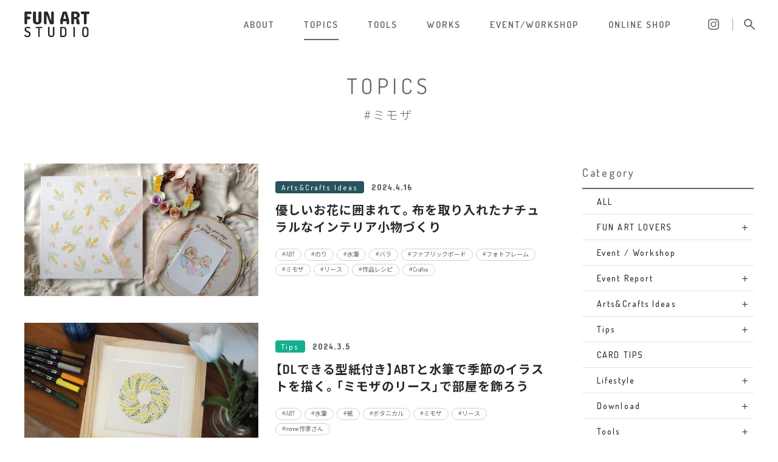

--- FILE ---
content_type: text/html; charset=UTF-8
request_url: https://tombow-funart.com/topics/tag/mimosa/
body_size: 104835
content:
<!DOCTYPE HTML>
<html lang="ja">
<head prefix="og: http://ogp.me/ns# fb: http://ogp.me/ns/fb# website: http://ogp.me/ns/website#">
<meta charset="UTF-8">
<title>#ミモザ｜TOMBOW FUN ART STUDIO ｜トンボ鉛筆</title>
<meta name="description" content="トンボのFUN ART STUDIOは「アートをもっと楽しく身近なものに」をコンセプトに、アートに関する様々な情報を発信するプラットフォームです。">
<meta property="og:title" content="優しいお花に囲まれて。布を取り入れたナチュラルなインテリア小物づくり">
<meta property="og:type" content="website">
<meta property="og:image" content="https://tombow-funart.com/cms/wp-content/uploads/2024/04/main.jpg">
<meta property="og:url" content="https://tombow-funart.com/topics/ideas/15585/">
<meta property="og:description" content="トンボのFUN ART STUDIOは「アートをもっと楽しく身近なものに」をコンセプトに、アートに関する様々な情報を発信するプラットフォームです。">
<meta property="og:site_name" content="">
<meta name="viewport" content="width=device-width,initial-scale=1.0" />
<link rel="shortcut icon" href="/assets/img/favicon.ico">
<link rel="stylesheet" href="https://cdn.jsdelivr.net/npm/yakuhanjp@3.0.0/dist/css/yakuhanjp.min.css">
<link href="https://fonts.googleapis.com/css?family=Dosis:200,300,400,500,600,700,800|Noto+Sans+JP:300,400,500,700|Concert+One:400|Lobster:400" rel="stylesheet">
<link rel="stylesheet" href="/assets/css/libs/slick.css">
<link rel="stylesheet" href="/assets/css/libs/slick-theme.css">
<link rel="stylesheet" href="/assets/css/style.css?v2">
<link rel='stylesheet' id='wp-block-library-css'  href='https://tombow-funart.com/cms/wp-includes/css/dist/block-library/style.min.css?ver=5.0.20' type='text/css' media='all' />
</head>
<body class="page-topics">
<header class="header" ontouchstart="">
	<div class="header__inner wrapper">
		<h1 class="header__logo">
			<a href="/">
				<svg class="header__logo__img">
					<title>FUN ART STUDIO</title>
				  <use xlink:href="/assets/img/sprite.svg#icon-logo"/>
				</svg>
			</a>
		</h1>
		<div class="header__menubtn">
			<span class="header__menubtn__line"></span>
			<span class="header__menubtn__line"></span>
			<span class="header__menubtn__line"></span>
		</div>
		<nav class="header__nav">
			<ul class="header__nav__menu">
				<li class="header__nav__menu__item">
					<a href="/about/">
						<span class="header__nav__menu__main">ABOUT</span>
						<span class="header__nav__menu__small">FUN ART STUDIOとは？</span>
					</a>
				</li>
				<li class="header__nav__menu__item">
					<a href="/topics/">
						<span class="header__nav__menu__main">TOPICS</span>
						<span class="header__nav__menu__small">FUN ART STUDIOの様々な記事</span>
					</a>
				</li>
				<li class="header__nav__menu__item">
					<a href="/tools/">
						<span class="header__nav__menu__main">TOOLS</span>
						<span class="header__nav__menu__small">トンボのアートツール紹介</span>
					</a>
				</li>
				<li class="header__nav__menu__item">
					<a href="/works/">
						<span class="header__nav__menu__main">WORKS</span>
						<span class="header__nav__menu__small">アーティスト作品をご紹介</span>
					</a>
				</li>
				<li class="header__nav__menu__item">
					<a href="/topics/event/">
						<span class="header__nav__menu__main">EVENT/WORKSHOP</span>
						<span class="header__nav__menu__small">イベント・ワークショップのお知らせ</span>
					</a>
				</li>
				<li class="header__nav__menu__item">
					<a href="https://tombow-funart.shop-pro.jp/">
						<span class="header__nav__menu__main">ONLINE SHOP</span>
						<span class="header__nav__menu__small">ショップ</span>
					</a>
				</li>		
			</ul>
			<div class="header__nav__sns">
				<div class="header__nav__sns__item header__nav__sns__item--insta">
					<a href="https://www.instagram.com/tombow_art_official/" target="_blank">
						<svg class="header__nav__sns__img">
						  <use xlink:href="/assets/img/sprite.svg#icon-icn_insta_01"/>
						</svg>
					</a>
				</div>
			</div>
			<button type="submit" class="header__search-icon"></button>
		</nav>
		<div class="header__search-menu">
			<div class="header__search-menu__overlay"></div>
			<div class="header__search-menu__inner">
				<form action="/" method="get" class="header__search-menu__input search-input">
					<input class="search-input__field" type="text" name="s" value="" placeholder="フリーワード検索" id="s" required>
					<button class="search-input__button" type="submit" id="s"></button>
				</form>
				<button type="submit" class="header__search-menu__close"></button>
			</div>
		</div>
	</div>
</header><main class="main">

  <section class="topics column-content wrapper">
		<h2 class="column-content__heading global-heading global-heading--large">
			<span class="global-heading__main">TOPICS</span>
			<span class="global-heading__sub">#ミモザ</span>
		</h2>
    <div class="topics__content column-content__body">
			<div class="topics__refine column-content__side">
        <div class="article-refine">

	<!-- sidebar -->
	<div class="article-refine__side">
		<div class="article-refine__side__sec">
			<p class="article-refine__heading">Category</p>
				<p class="article-refine__side__category-main"><a class="no-anchor" href="/topics/">ALL</a></p>

		<div class="article-refine__side__toggle"><p class="article-refine__side__category-main"><a href="/topics/funartlovers">FUN ART LOVERS</a><div class="article-refine__side__toggle__body"><p class="article-refine__side__category-sub"><a href="/topics/funartlovers"> ALL</a><p class="article-refine__side__category-sub"><a href="/topics/tsumorichisato">Vol.1 津森 千里（1）</a><p class="article-refine__side__category-sub"><a href="/topics/suzukigyousyou">Vol.2 鈴木 曉昇（1）</a><p class="article-refine__side__category-sub"><a href="/topics/tanakamisaki">Vol.3 たなか みさき（1）</a><p class="article-refine__side__category-sub"><a href="/topics/sawaguchikeisuke">Vol.4 さわぐち けいすけ（1）</a><p class="article-refine__side__category-sub"><a href="/topics/yumikatsura">Vol.5 桂 由美（1）</a><p class="article-refine__side__category-sub"><a href="/topics/tanakatatsuya">Vol.6 田中 達也（1）</a><p class="article-refine__side__category-sub"><a href="/topics/kanako">Vol.7 香菜子（1）</a><p class="article-refine__side__category-sub"><a href="/topics/miyatasatoko">Vol.8 宮田聡子（1）</a><p class="article-refine__side__category-sub"><a href="/topics/tamuradai">Vol.9 田村 大（1）</a><p class="article-refine__side__category-sub"><a href="/topics/egutihisasi">Vol.10 江口 寿史（1）</a><p class="article-refine__side__category-sub"><a href="/topics/kikuchiakiko">Vol.11 菊池 亜希子（1）</a><p class="article-refine__side__category-sub"><a href="/topics/tsurutaro">Vol.12 片岡 鶴太郎（1）</a><p class="article-refine__side__category-sub"><a href="/topics/kariyahitomi">Vol.13 刈谷仁美（1）</a><p class="article-refine__side__category-sub"><a href="/topics/takehirookudaira">Vol.14 奥平雄大（1）</a><p class="article-refine__side__category-sub"><a href="/topics/mitsumunekaoru">Vol.15 光宗薫（1）</a><p class="article-refine__side__category-sub"><a href="/topics/sootomekeiko">Vol.16 五月女ケイ子（1）</a><p class="article-refine__side__category-sub"><a href="/topics/arairyoji">Vol.17 荒井良二（1）</a><p class="article-refine__side__category-sub"><a href="/topics/omiya-ellie">Vol.18 大宮エリー（1）</a><p class="article-refine__side__category-sub"><a href="/topics/morimotochie">Vol.19 森本千絵（1）</a><p class="article-refine__side__category-sub"><a href="/topics/mizuki_yamamoto">Vol.20 山本 美月（1）</a><p class="article-refine__side__category-sub"><a href="/topics/tomoeshinohara">Vol.21 篠原 ともえ（1）</a><p class="article-refine__side__category-sub"><a href="/topics/shunsukesatake">Vol.22 サタケシュンスケ（1）</a><p class="article-refine__side__category-sub"><a href="/topics/atsumi">Vol.23 atsumi（1）</a><p class="article-refine__side__category-sub"><a href="/topics/yamazakitakashi">Vol.24 山崎 貴（1）</a><p class="article-refine__side__category-sub"><a href="/topics/mateuszurbanowicz">Vol.25 マテウシュ・ウルバノヴィチ（1）</a><p class="article-refine__side__category-sub"><a href="/topics/aiotsuka">Vol.26 大塚 愛（1）</a><p class="article-refine__side__category-sub"><a href="/topics/yunagaba">Vol.27 長場 雄（1）</a><p class="article-refine__side__category-sub"><a href="/topics/yusukenakamura">Vol.28 中村 佑介（1）</a><p class="article-refine__side__category-sub"><a href="/topics/tsujimotomai">Vol.29 辻元 舞（1）</a></div></p></div><p class="article-refine__side__category-main"><a href="/topics/event">Event / Workshop</a></p><div class="article-refine__side__toggle"><p class="article-refine__side__category-main"><a href="/topics/report">Event Report</a><div class="article-refine__side__toggle__body"><p class="article-refine__side__category-sub"><a href="/topics/report"> ALL</a><p class="article-refine__side__category-sub"><a href="/topics/funart_theme">#トンボFUNARTテーマ（4）</a></div></p></div><div class="article-refine__side__toggle"><p class="article-refine__side__category-main"><a href="/topics/ideas">Arts&amp;Crafts Ideas</a><div class="article-refine__side__toggle__body"><p class="article-refine__side__category-sub"><a href="/topics/ideas"> ALL</a><p class="article-refine__side__category-sub"><a href="/topics/paper_craft">ペーパークラフト（65）</a><p class="article-refine__side__category-sub"><a href="/topics/wrapping">ラッピングアイデア（17）</a><p class="article-refine__side__category-sub"><a href="/topics/card">カード（47）</a><p class="article-refine__side__category-sub"><a href="/topics/envelope">封筒（9）</a><p class="article-refine__side__category-sub"><a href="/topics/seasonal_idea">シーズナルアイデア（33）</a><p class="article-refine__side__category-sub"><a href="/topics/interior">インテリア（17）</a><p class="article-refine__side__category-sub"><a href="/topics/decoration">デコレーション（4）</a><p class="article-refine__side__category-sub"><a href="/topics/accessories">アクセサリー（11）</a></div></p></div><div class="article-refine__side__toggle"><p class="article-refine__side__category-main"><a href="/topics/tips">Tips</a><div class="article-refine__side__toggle__body"><p class="article-refine__side__category-sub"><a href="/topics/tips"> ALL</a><p class="article-refine__side__category-sub"><a href="/topics/lettering">レタリング（33）</a><p class="article-refine__side__category-sub"><a href="/topics/illustration">イラスト（96）</a><p class="article-refine__side__category-sub"><a href="/topics/gradation">グラデーション（9）</a><p class="article-refine__side__category-sub"><a href="/topics/colorscheme">配色（16）</a><p class="article-refine__side__category-sub"><a href="/topics/coloring">Coloring（18）</a><p class="article-refine__side__category-sub"><a href="/topics/diy">DIY（18）</a><p class="article-refine__side__category-sub"><a href="/topics/composition">画像合成（1）</a><p class="article-refine__side__category-sub"><a href="/topics/card-tips">カード（32）</a><p class="article-refine__side__category-sub"><a href="/topics/note">手帳・ノート（26）</a><p class="article-refine__side__category-sub"><a href="/topics/foodstyle">フードスタイリング（3）</a><p class="article-refine__side__category-sub"><a href="/topics/others-tips">Others（19）</a><p class="article-refine__side__category-sub"><a href="/topics/aqueousmarker">水性マーキングペン（34）</a><p class="article-refine__side__category-sub"><a href="/topics/glue">のり（9）</a><p class="article-refine__side__category-sub"><a href="/topics/colorpencil">色鉛筆（14）</a></div></p></div><p class="article-refine__side__category-main"><a href="/topics/cardtips">CARD TIPS</a></p><div class="article-refine__side__toggle"><p class="article-refine__side__category-main"><a href="/topics/lifestyle">Lifestyle</a><div class="article-refine__side__toggle__body"><p class="article-refine__side__category-sub"><a href="/topics/lifestyle"> ALL</a><p class="article-refine__side__category-sub"><a href="/topics/easter">イースター（2）</a><p class="article-refine__side__category-sub"><a href="/topics/childrensday">子どもの日（1）</a><p class="article-refine__side__category-sub"><a href="/topics/summerparty">サマーパーティ（2）</a><p class="article-refine__side__category-sub"><a href="/topics/storagemethod">収納アイディア（1）</a><p class="article-refine__side__category-sub"><a href="/topics/newlife">新生活（2）</a><p class="article-refine__side__category-sub"><a href="/topics/birthday">バースデー（1）</a><p class="article-refine__side__category-sub"><a href="/topics/bridal">ブライダル（8）</a><p class="article-refine__side__category-sub"><a href="/topics/baby">Baby（10）</a><p class="article-refine__side__category-sub"><a href="/topics/homeparty">ホームパーティー（2）</a></div></p></div><div class="article-refine__side__toggle"><p class="article-refine__side__category-main"><a href="/topics/download">Download</a><div class="article-refine__side__toggle__body"><p class="article-refine__side__category-sub"><a href="/topics/download"> ALL</a><p class="article-refine__side__category-sub"><a href="/topics/casualhandletteringlife">Casual Hand Lettering Life（1）</a><p class="article-refine__side__category-sub"><a href="/topics/linedrawing">線画（27）</a><p class="article-refine__side__category-sub"><a href="/topics/worksheet">ワークシート（2）</a><p class="article-refine__side__category-sub"><a href="/topics/net">展開図（21）</a><p class="article-refine__side__category-sub"><a href="/topics/template">テンプレート（56）</a><p class="article-refine__side__category-sub"><a href="/topics/tags">ギフトタグ（3）</a><p class="article-refine__side__category-sub"><a href="/topics/guidesheet">ガイドシート（4）</a></div></p></div><div class="article-refine__side__toggle"><p class="article-refine__side__category-main"><a href="/topics/tools">Tools</a><div class="article-refine__side__toggle__body"><p class="article-refine__side__category-sub"><a href="/topics/tools"> ALL</a><p class="article-refine__side__category-sub"><a href="/topics/abt">ABT（25）</a><p class="article-refine__side__category-sub"><a href="/topics/fudenosuke">筆之助（8）</a><p class="article-refine__side__category-sub"><a href="/topics/waterbrush">WATER BRUSH（9）</a><p class="article-refine__side__category-sub"><a href="/topics/coloredpencil">色鉛筆（4）</a><p class="article-refine__side__category-sub"><a href="/topics/paper">紙（10）</a></div></p></div><p class="article-refine__side__category-main"><a href="/topics/others">Others</a></p><p class="article-refine__side__category-main"><a href="/topics/funartjourney">FUNART JOURNEY</a></p><div class="article-refine__side__toggle"><p class="article-refine__side__category-main"><a href="/topics/artists">Artists</a><div class="article-refine__side__toggle__body"><p class="article-refine__side__category-sub"><a href="/topics/artists"> ALL</a><p class="article-refine__side__category-sub"><a href="/topics/archdays">ARCH DAYS（38）</a><p class="article-refine__side__category-sub"><a href="/topics/craftie">Craftie（21）</a><p class="article-refine__side__category-sub"><a href="/topics/hallmark">Hallmark（12）</a><p class="article-refine__side__category-sub"><a href="/topics/minne">minne（79）</a><p class="article-refine__side__category-sub"><a href="/topics/quo-vadis-japan">Quo Vadis Japan（13）</a><p class="article-refine__side__category-sub"><a href="/topics/masakinakamura">Masaki Nakamura（9）</a><p class="article-refine__side__category-sub"><a href="/topics/greenandblacksmith">GREENANDBLACKSMITH（2）</a><p class="article-refine__side__category-sub"><a href="/topics/hideyamoto">Hideya MOTO（3）</a><p class="article-refine__side__category-sub"><a href="/topics/satohom">satohom.39（19）</a><p class="article-refine__side__category-sub"><a href="/topics/shihosakurai">shiho sakurai（21）</a><p class="article-refine__side__category-sub"><a href="/topics/saragally">Sara Gally（12）</a><p class="article-refine__side__category-sub"><a href="/topics/ecribre">ecribre / Ichika（12）</a><p class="article-refine__side__category-sub"><a href="/topics/misaki">misaki（11）</a><p class="article-refine__side__category-sub"><a href="/topics/karashisoell">カラシソエル（8）</a><p class="article-refine__side__category-sub"><a href="/topics/danaelettering">Danae Lettering（7）</a><p class="article-refine__side__category-sub"><a href="/topics/yumiimai">Yumi Imai（38）</a><p class="article-refine__side__category-sub"><a href="/topics/tomoyukiokamoto">Tomoyuki Okamoto（27）</a><p class="article-refine__side__category-sub"><a href="/topics/345grafiks">345（1）</a><p class="article-refine__side__category-sub"><a href="/topics/ayuayu">あゆあゆ（15）</a><p class="article-refine__side__category-sub"><a href="/topics/tombow">トンボ編集室（13）</a></div></p></div>		</div>

		<div class="article-refine__side__sec">
			<p class="article-refine__heading">Archives</p>
						        			        <div class="article-refine__side__toggle">
								<p class="article-refine__side__category-main"><a class="no-anchor" href="#">2026</a></p>
								<div class="article-refine__side__toggle__body">
			    			            <p class="article-refine__side__category-sub">
			                <a href="https://tombow-funart.com/topics/date/2026/01">
			                    1月(2)
			                </a>
			            </p>
			            
						        							</div>
							</div>

			        			        <div class="article-refine__side__toggle">
								<p class="article-refine__side__category-main"><a class="no-anchor" href="#">2025</a></p>
								<div class="article-refine__side__toggle__body">
			    			            <p class="article-refine__side__category-sub">
			                <a href="https://tombow-funart.com/topics/date/2025/12">
			                    12月(6)
			                </a>
			            </p>
			            
						            <p class="article-refine__side__category-sub">
			                <a href="https://tombow-funart.com/topics/date/2025/11">
			                    11月(3)
			                </a>
			            </p>
			            
						            <p class="article-refine__side__category-sub">
			                <a href="https://tombow-funart.com/topics/date/2025/10">
			                    10月(6)
			                </a>
			            </p>
			            
						            <p class="article-refine__side__category-sub">
			                <a href="https://tombow-funart.com/topics/date/2025/09">
			                    9月(5)
			                </a>
			            </p>
			            
						            <p class="article-refine__side__category-sub">
			                <a href="https://tombow-funart.com/topics/date/2025/08">
			                    8月(5)
			                </a>
			            </p>
			            
						            <p class="article-refine__side__category-sub">
			                <a href="https://tombow-funart.com/topics/date/2025/07">
			                    7月(5)
			                </a>
			            </p>
			            
						            <p class="article-refine__side__category-sub">
			                <a href="https://tombow-funart.com/topics/date/2025/06">
			                    6月(4)
			                </a>
			            </p>
			            
						            <p class="article-refine__side__category-sub">
			                <a href="https://tombow-funart.com/topics/date/2025/05">
			                    5月(5)
			                </a>
			            </p>
			            
						            <p class="article-refine__side__category-sub">
			                <a href="https://tombow-funart.com/topics/date/2025/04">
			                    4月(4)
			                </a>
			            </p>
			            
						            <p class="article-refine__side__category-sub">
			                <a href="https://tombow-funart.com/topics/date/2025/03">
			                    3月(4)
			                </a>
			            </p>
			            
						            <p class="article-refine__side__category-sub">
			                <a href="https://tombow-funart.com/topics/date/2025/02">
			                    2月(4)
			                </a>
			            </p>
			            
						            <p class="article-refine__side__category-sub">
			                <a href="https://tombow-funart.com/topics/date/2025/01">
			                    1月(4)
			                </a>
			            </p>
			            
						        							</div>
							</div>

			        			        <div class="article-refine__side__toggle">
								<p class="article-refine__side__category-main"><a class="no-anchor" href="#">2024</a></p>
								<div class="article-refine__side__toggle__body">
			    			            <p class="article-refine__side__category-sub">
			                <a href="https://tombow-funart.com/topics/date/2024/12">
			                    12月(4)
			                </a>
			            </p>
			            
						            <p class="article-refine__side__category-sub">
			                <a href="https://tombow-funart.com/topics/date/2024/11">
			                    11月(4)
			                </a>
			            </p>
			            
						            <p class="article-refine__side__category-sub">
			                <a href="https://tombow-funart.com/topics/date/2024/10">
			                    10月(6)
			                </a>
			            </p>
			            
						            <p class="article-refine__side__category-sub">
			                <a href="https://tombow-funart.com/topics/date/2024/09">
			                    9月(4)
			                </a>
			            </p>
			            
						            <p class="article-refine__side__category-sub">
			                <a href="https://tombow-funart.com/topics/date/2024/08">
			                    8月(5)
			                </a>
			            </p>
			            
						            <p class="article-refine__side__category-sub">
			                <a href="https://tombow-funart.com/topics/date/2024/07">
			                    7月(5)
			                </a>
			            </p>
			            
						            <p class="article-refine__side__category-sub">
			                <a href="https://tombow-funart.com/topics/date/2024/06">
			                    6月(4)
			                </a>
			            </p>
			            
						            <p class="article-refine__side__category-sub">
			                <a href="https://tombow-funart.com/topics/date/2024/05">
			                    5月(5)
			                </a>
			            </p>
			            
						            <p class="article-refine__side__category-sub">
			                <a href="https://tombow-funart.com/topics/date/2024/04">
			                    4月(5)
			                </a>
			            </p>
			            
						            <p class="article-refine__side__category-sub">
			                <a href="https://tombow-funart.com/topics/date/2024/03">
			                    3月(4)
			                </a>
			            </p>
			            
						            <p class="article-refine__side__category-sub">
			                <a href="https://tombow-funart.com/topics/date/2024/02">
			                    2月(5)
			                </a>
			            </p>
			            
						            <p class="article-refine__side__category-sub">
			                <a href="https://tombow-funart.com/topics/date/2024/01">
			                    1月(6)
			                </a>
			            </p>
			            
						        							</div>
							</div>

			        			        <div class="article-refine__side__toggle">
								<p class="article-refine__side__category-main"><a class="no-anchor" href="#">2023</a></p>
								<div class="article-refine__side__toggle__body">
			    			            <p class="article-refine__side__category-sub">
			                <a href="https://tombow-funart.com/topics/date/2023/12">
			                    12月(6)
			                </a>
			            </p>
			            
						            <p class="article-refine__side__category-sub">
			                <a href="https://tombow-funart.com/topics/date/2023/11">
			                    11月(4)
			                </a>
			            </p>
			            
						            <p class="article-refine__side__category-sub">
			                <a href="https://tombow-funart.com/topics/date/2023/10">
			                    10月(4)
			                </a>
			            </p>
			            
						            <p class="article-refine__side__category-sub">
			                <a href="https://tombow-funart.com/topics/date/2023/09">
			                    9月(6)
			                </a>
			            </p>
			            
						            <p class="article-refine__side__category-sub">
			                <a href="https://tombow-funart.com/topics/date/2023/08">
			                    8月(6)
			                </a>
			            </p>
			            
						            <p class="article-refine__side__category-sub">
			                <a href="https://tombow-funart.com/topics/date/2023/07">
			                    7月(6)
			                </a>
			            </p>
			            
						            <p class="article-refine__side__category-sub">
			                <a href="https://tombow-funart.com/topics/date/2023/06">
			                    6月(4)
			                </a>
			            </p>
			            
						            <p class="article-refine__side__category-sub">
			                <a href="https://tombow-funart.com/topics/date/2023/05">
			                    5月(5)
			                </a>
			            </p>
			            
						            <p class="article-refine__side__category-sub">
			                <a href="https://tombow-funart.com/topics/date/2023/04">
			                    4月(4)
			                </a>
			            </p>
			            
						            <p class="article-refine__side__category-sub">
			                <a href="https://tombow-funart.com/topics/date/2023/03">
			                    3月(6)
			                </a>
			            </p>
			            
						            <p class="article-refine__side__category-sub">
			                <a href="https://tombow-funart.com/topics/date/2023/02">
			                    2月(5)
			                </a>
			            </p>
			            
						            <p class="article-refine__side__category-sub">
			                <a href="https://tombow-funart.com/topics/date/2023/01">
			                    1月(4)
			                </a>
			            </p>
			            
						        							</div>
							</div>

			        			        <div class="article-refine__side__toggle">
								<p class="article-refine__side__category-main"><a class="no-anchor" href="#">2022</a></p>
								<div class="article-refine__side__toggle__body">
			    			            <p class="article-refine__side__category-sub">
			                <a href="https://tombow-funart.com/topics/date/2022/12">
			                    12月(6)
			                </a>
			            </p>
			            
						            <p class="article-refine__side__category-sub">
			                <a href="https://tombow-funart.com/topics/date/2022/11">
			                    11月(5)
			                </a>
			            </p>
			            
						            <p class="article-refine__side__category-sub">
			                <a href="https://tombow-funart.com/topics/date/2022/10">
			                    10月(7)
			                </a>
			            </p>
			            
						            <p class="article-refine__side__category-sub">
			                <a href="https://tombow-funart.com/topics/date/2022/09">
			                    9月(5)
			                </a>
			            </p>
			            
						            <p class="article-refine__side__category-sub">
			                <a href="https://tombow-funart.com/topics/date/2022/08">
			                    8月(6)
			                </a>
			            </p>
			            
						            <p class="article-refine__side__category-sub">
			                <a href="https://tombow-funart.com/topics/date/2022/07">
			                    7月(6)
			                </a>
			            </p>
			            
						            <p class="article-refine__side__category-sub">
			                <a href="https://tombow-funart.com/topics/date/2022/06">
			                    6月(4)
			                </a>
			            </p>
			            
						            <p class="article-refine__side__category-sub">
			                <a href="https://tombow-funart.com/topics/date/2022/05">
			                    5月(5)
			                </a>
			            </p>
			            
						            <p class="article-refine__side__category-sub">
			                <a href="https://tombow-funart.com/topics/date/2022/04">
			                    4月(4)
			                </a>
			            </p>
			            
						            <p class="article-refine__side__category-sub">
			                <a href="https://tombow-funart.com/topics/date/2022/03">
			                    3月(5)
			                </a>
			            </p>
			            
						            <p class="article-refine__side__category-sub">
			                <a href="https://tombow-funart.com/topics/date/2022/02">
			                    2月(4)
			                </a>
			            </p>
			            
						            <p class="article-refine__side__category-sub">
			                <a href="https://tombow-funart.com/topics/date/2022/01">
			                    1月(6)
			                </a>
			            </p>
			            
						        							</div>
							</div>

			        			        <div class="article-refine__side__toggle">
								<p class="article-refine__side__category-main"><a class="no-anchor" href="#">2021</a></p>
								<div class="article-refine__side__toggle__body">
			    			            <p class="article-refine__side__category-sub">
			                <a href="https://tombow-funart.com/topics/date/2021/12">
			                    12月(6)
			                </a>
			            </p>
			            
						            <p class="article-refine__side__category-sub">
			                <a href="https://tombow-funart.com/topics/date/2021/11">
			                    11月(6)
			                </a>
			            </p>
			            
						            <p class="article-refine__side__category-sub">
			                <a href="https://tombow-funart.com/topics/date/2021/10">
			                    10月(6)
			                </a>
			            </p>
			            
						            <p class="article-refine__side__category-sub">
			                <a href="https://tombow-funart.com/topics/date/2021/09">
			                    9月(5)
			                </a>
			            </p>
			            
						            <p class="article-refine__side__category-sub">
			                <a href="https://tombow-funart.com/topics/date/2021/08">
			                    8月(6)
			                </a>
			            </p>
			            
						            <p class="article-refine__side__category-sub">
			                <a href="https://tombow-funart.com/topics/date/2021/07">
			                    7月(5)
			                </a>
			            </p>
			            
						            <p class="article-refine__side__category-sub">
			                <a href="https://tombow-funart.com/topics/date/2021/06">
			                    6月(6)
			                </a>
			            </p>
			            
						            <p class="article-refine__side__category-sub">
			                <a href="https://tombow-funart.com/topics/date/2021/05">
			                    5月(6)
			                </a>
			            </p>
			            
						            <p class="article-refine__side__category-sub">
			                <a href="https://tombow-funart.com/topics/date/2021/04">
			                    4月(5)
			                </a>
			            </p>
			            
						            <p class="article-refine__side__category-sub">
			                <a href="https://tombow-funart.com/topics/date/2021/03">
			                    3月(6)
			                </a>
			            </p>
			            
						            <p class="article-refine__side__category-sub">
			                <a href="https://tombow-funart.com/topics/date/2021/02">
			                    2月(5)
			                </a>
			            </p>
			            
						            <p class="article-refine__side__category-sub">
			                <a href="https://tombow-funart.com/topics/date/2021/01">
			                    1月(5)
			                </a>
			            </p>
			            
						        							</div>
							</div>

			        			        <div class="article-refine__side__toggle">
								<p class="article-refine__side__category-main"><a class="no-anchor" href="#">2020</a></p>
								<div class="article-refine__side__toggle__body">
			    			            <p class="article-refine__side__category-sub">
			                <a href="https://tombow-funart.com/topics/date/2020/12">
			                    12月(8)
			                </a>
			            </p>
			            
						            <p class="article-refine__side__category-sub">
			                <a href="https://tombow-funart.com/topics/date/2020/11">
			                    11月(6)
			                </a>
			            </p>
			            
						            <p class="article-refine__side__category-sub">
			                <a href="https://tombow-funart.com/topics/date/2020/10">
			                    10月(6)
			                </a>
			            </p>
			            
						            <p class="article-refine__side__category-sub">
			                <a href="https://tombow-funart.com/topics/date/2020/09">
			                    9月(10)
			                </a>
			            </p>
			            
						            <p class="article-refine__side__category-sub">
			                <a href="https://tombow-funart.com/topics/date/2020/08">
			                    8月(6)
			                </a>
			            </p>
			            
						            <p class="article-refine__side__category-sub">
			                <a href="https://tombow-funart.com/topics/date/2020/07">
			                    7月(5)
			                </a>
			            </p>
			            
						            <p class="article-refine__side__category-sub">
			                <a href="https://tombow-funart.com/topics/date/2020/06">
			                    6月(6)
			                </a>
			            </p>
			            
						            <p class="article-refine__side__category-sub">
			                <a href="https://tombow-funart.com/topics/date/2020/05">
			                    5月(8)
			                </a>
			            </p>
			            
						            <p class="article-refine__side__category-sub">
			                <a href="https://tombow-funart.com/topics/date/2020/04">
			                    4月(6)
			                </a>
			            </p>
			            
						            <p class="article-refine__side__category-sub">
			                <a href="https://tombow-funart.com/topics/date/2020/03">
			                    3月(8)
			                </a>
			            </p>
			            
						            <p class="article-refine__side__category-sub">
			                <a href="https://tombow-funart.com/topics/date/2020/02">
			                    2月(6)
			                </a>
			            </p>
			            
						            <p class="article-refine__side__category-sub">
			                <a href="https://tombow-funart.com/topics/date/2020/01">
			                    1月(6)
			                </a>
			            </p>
			            
						        							</div>
							</div>

			        			        <div class="article-refine__side__toggle">
								<p class="article-refine__side__category-main"><a class="no-anchor" href="#">2019</a></p>
								<div class="article-refine__side__toggle__body">
			    			            <p class="article-refine__side__category-sub">
			                <a href="https://tombow-funart.com/topics/date/2019/12">
			                    12月(10)
			                </a>
			            </p>
			            
						            <p class="article-refine__side__category-sub">
			                <a href="https://tombow-funart.com/topics/date/2019/11">
			                    11月(9)
			                </a>
			            </p>
			            
						            <p class="article-refine__side__category-sub">
			                <a href="https://tombow-funart.com/topics/date/2019/10">
			                    10月(7)
			                </a>
			            </p>
			            
						            <p class="article-refine__side__category-sub">
			                <a href="https://tombow-funart.com/topics/date/2019/09">
			                    9月(6)
			                </a>
			            </p>
			            
						            <p class="article-refine__side__category-sub">
			                <a href="https://tombow-funart.com/topics/date/2019/08">
			                    8月(6)
			                </a>
			            </p>
			            
						            <p class="article-refine__side__category-sub">
			                <a href="https://tombow-funart.com/topics/date/2019/07">
			                    7月(7)
			                </a>
			            </p>
			            
						            <p class="article-refine__side__category-sub">
			                <a href="https://tombow-funart.com/topics/date/2019/06">
			                    6月(5)
			                </a>
			            </p>
			            
						            <p class="article-refine__side__category-sub">
			                <a href="https://tombow-funart.com/topics/date/2019/05">
			                    5月(4)
			                </a>
			            </p>
			            
						            <p class="article-refine__side__category-sub">
			                <a href="https://tombow-funart.com/topics/date/2019/04">
			                    4月(6)
			                </a>
			            </p>
			            
						            <p class="article-refine__side__category-sub">
			                <a href="https://tombow-funart.com/topics/date/2019/03">
			                    3月(6)
			                </a>
			            </p>
			            
						            <p class="article-refine__side__category-sub">
			                <a href="https://tombow-funart.com/topics/date/2019/02">
			                    2月(5)
			                </a>
			            </p>
			            
						            <p class="article-refine__side__category-sub">
			                <a href="https://tombow-funart.com/topics/date/2019/01">
			                    1月(2)
			                </a>
			            </p>
			            
						        							</div>
							</div>

			        			        <div class="article-refine__side__toggle">
								<p class="article-refine__side__category-main"><a class="no-anchor" href="#">2018</a></p>
								<div class="article-refine__side__toggle__body">
			    			            <p class="article-refine__side__category-sub">
			                <a href="https://tombow-funart.com/topics/date/2018/12">
			                    12月(7)
			                </a>
			            </p>
			            
						</div>
			</div>
			</div>


		<div class="article-refine__side__sec">
			<p class="article-refine__heading">Tags</p>
			<div class="article-refine__side__tag tagbtn-list">
								    <div class="tagbtn-list__item">
		        <a href="https://tombow-funart.com/topics/tag/campaign/">
		            #キャンペーン		        </a>
		    </div>
					    <div class="tagbtn-list__item">
		        <a href="https://tombow-funart.com/topics/tag/newproducts/">
		            #新製品		        </a>
		    </div>
					    <div class="tagbtn-list__item">
		        <a href="https://tombow-funart.com/topics/tag/abt/">
		            #ABT		        </a>
		    </div>
					    <div class="tagbtn-list__item">
		        <a href="https://tombow-funart.com/topics/tag/irojiten/">
		            #IROJITEN		        </a>
		    </div>
					    <div class="tagbtn-list__item">
		        <a href="https://tombow-funart.com/topics/tag/aquapit/">
		            #アクアピット		        </a>
		    </div>
					    <div class="tagbtn-list__item">
		        <a href="https://tombow-funart.com/topics/tag/gluepen/">
		            #アクアピット強力ペンタイプ		        </a>
		    </div>
					    <div class="tagbtn-list__item">
		        <a href="https://tombow-funart.com/topics/tag/coloredpencil/">
		            #色鉛筆		        </a>
		    </div>
					    <div class="tagbtn-list__item">
		        <a href="https://tombow-funart.com/topics/tag/pencil/">
		            #鉛筆		        </a>
		    </div>
					    <div class="tagbtn-list__item">
		        <a href="https://tombow-funart.com/topics/tag/eraser/">
		            #消しゴム		        </a>
		    </div>
					    <div class="tagbtn-list__item">
		        <a href="https://tombow-funart.com/topics/tag/gluetape/">
		            #テープのり		        </a>
		    </div>
					    <div class="tagbtn-list__item">
		        <a href="https://tombow-funart.com/topics/tag/glueing/">
		            #のり		        </a>
		    </div>
					    <div class="tagbtn-list__item">
		        <a href="https://tombow-funart.com/topics/tag/pitmulti/">
		            #ピットマルチ		        </a>
		    </div>
					    <div class="tagbtn-list__item">
		        <a href="https://tombow-funart.com/topics/tag/fudenosuke/">
		            #筆之助		        </a>
		    </div>
					    <div class="tagbtn-list__item">
		        <a href="https://tombow-funart.com/topics/tag/playcolor/">
		            #プレイカラー		        </a>
		    </div>
					    <div class="tagbtn-list__item">
		        <a href="https://tombow-funart.com/topics/tag/playcolordot/">
		            #プレイカラードット		        </a>
		    </div>
					    <div class="tagbtn-list__item">
		        <a href="https://tombow-funart.com/topics/tag/ballpointpen/">
		            #ボールペン		        </a>
		    </div>
					    <div class="tagbtn-list__item">
		        <a href="https://tombow-funart.com/topics/tag/waterbrush/">
		            #水筆		        </a>
		    </div>
					    <div class="tagbtn-list__item">
		        <a href="https://tombow-funart.com/topics/tag/monozero/">
		            #モノゼロ		        </a>
		    </div>
					    <div class="tagbtn-list__item">
		        <a href="https://tombow-funart.com/topics/tag/paper/">
		            #紙		        </a>
		    </div>
					    <div class="tagbtn-list__item">
		        <a href="https://tombow-funart.com/topics/tag/paper-2/">
		            #ペーパー		        </a>
		    </div>
					    <div class="tagbtn-list__item">
		        <a href="https://tombow-funart.com/topics/tag/icecream/">
		            #アイスクリーム		        </a>
		    </div>
					    <div class="tagbtn-list__item">
		        <a href="https://tombow-funart.com/topics/tag/hydrangea/">
		            #紫陽花		        </a>
		    </div>
					    <div class="tagbtn-list__item">
		        <a href="https://tombow-funart.com/topics/tag/adventcalendar/">
		            #アドベントカレンダー		        </a>
		    </div>
					    <div class="tagbtn-list__item">
		        <a href="https://tombow-funart.com/topics/tag/artclock/">
		            #アートクロック		        </a>
		    </div>
					    <div class="tagbtn-list__item">
		        <a href="https://tombow-funart.com/topics/tag/anemone/">
		            #アネモネ		        </a>
		    </div>
					    <div class="tagbtn-list__item">
		        <a href="https://tombow-funart.com/topics/tag/avocado/">
		            #アボカド		        </a>
		    </div>
					    <div class="tagbtn-list__item">
		        <a href="https://tombow-funart.com/topics/tag/baby_diary/">
		            #育児日記		        </a>
		    </div>
					    <div class="tagbtn-list__item">
		        <a href="https://tombow-funart.com/topics/tag/easter/">
		            #イースター		        </a>
		    </div>
					    <div class="tagbtn-list__item">
		        <a href="https://tombow-funart.com/topics/tag/strawberry/">
		            #苺		        </a>
		    </div>
					    <div class="tagbtn-list__item">
		        <a href="https://tombow-funart.com/topics/tag/dog/">
		            #犬		        </a>
		    </div>
					    <div class="tagbtn-list__item">
		        <a href="https://tombow-funart.com/topics/tag/earcuff/">
		            #イヤーカフ		        </a>
		    </div>
					    <div class="tagbtn-list__item">
		        <a href="https://tombow-funart.com/topics/tag/illustration/">
		            #イラスト		        </a>
		    </div>
					    <div class="tagbtn-list__item">
		        <a href="https://tombow-funart.com/topics/tag/interior/">
		            #インテリア		        </a>
		    </div>
					    <div class="tagbtn-list__item">
		        <a href="https://tombow-funart.com/topics/tag/wedding/">
		            #ウェディング		        </a>
		    </div>
					    <div class="tagbtn-list__item">
		        <a href="https://tombow-funart.com/topics/tag/welcomeboard/">
		            #ウェルカムボード		        </a>
		    </div>
					    <div class="tagbtn-list__item">
		        <a href="https://tombow-funart.com/topics/tag/water/">
		            #water		        </a>
		    </div>
					    <div class="tagbtn-list__item">
		        <a href="https://tombow-funart.com/topics/tag/rabbit/">
		            #うさぎ		        </a>
		    </div>
					    <div class="tagbtn-list__item">
		        <a href="https://tombow-funart.com/topics/tag/cow/">
		            #ウシ		        </a>
		    </div>
					    <div class="tagbtn-list__item">
		        <a href="https://tombow-funart.com/topics/tag/fan/">
		            #うちわ		        </a>
		    </div>
					    <div class="tagbtn-list__item">
		        <a href="https://tombow-funart.com/topics/tag/horse/">
		            #馬		        </a>
		    </div>
					    <div class="tagbtn-list__item">
		        <a href="https://tombow-funart.com/topics/tag/egaoe/">
		            #笑顔絵		        </a>
		    </div>
					    <div class="tagbtn-list__item">
		        <a href="https://tombow-funart.com/topics/tag/etecho/">
		            #絵手帖		        </a>
		    </div>
					    <div class="tagbtn-list__item">
		        <a href="https://tombow-funart.com/topics/tag/erabitori_card/">
		            #選び取りカード		        </a>
		    </div>
					    <div class="tagbtn-list__item">
		        <a href="https://tombow-funart.com/topics/tag/ornament/">
		            #オーナメント		        </a>
		    </div>
					    <div class="tagbtn-list__item">
		        <a href="https://tombow-funart.com/topics/tag/origami/">
		            #折り紙		        </a>
		    </div>
					    <div class="tagbtn-list__item">
		        <a href="https://tombow-funart.com/topics/tag/orange/">
		            #オレンジ		        </a>
		    </div>
					    <div class="tagbtn-list__item">
		        <a href="https://tombow-funart.com/topics/tag/furniture/">
		            #家具		        </a>
		    </div>
					    <div class="tagbtn-list__item">
		        <a href="https://tombow-funart.com/topics/tag/decofont/">
		            #飾り文字		        </a>
		    </div>
					    <div class="tagbtn-list__item">
		        <a href="https://tombow-funart.com/topics/tag/kazariwaku/">
		            #飾り枠		        </a>
		    </div>
					    <div class="tagbtn-list__item">
		        <a href="https://tombow-funart.com/topics/tag/katakana/">
		            #カタカナ		        </a>
		    </div>
					    <div class="tagbtn-list__item">
		        <a href="https://tombow-funart.com/topics/tag/card/">
		            #カード		        </a>
		    </div>
					    <div class="tagbtn-list__item">
		        <a href="https://tombow-funart.com/topics/tag/carnation/">
		            #カーネーション		        </a>
		    </div>
					    <div class="tagbtn-list__item">
		        <a href="https://tombow-funart.com/topics/tag/gerbera/">
		            #ガーベラ		        </a>
		    </div>
					    <div class="tagbtn-list__item">
		        <a href="https://tombow-funart.com/topics/tag/paperembroidery/">
		            #紙刺繍		        </a>
		    </div>
					    <div class="tagbtn-list__item">
		        <a href="https://tombow-funart.com/topics/tag/garland/">
		            #ガーランド		        </a>
		    </div>
					    <div class="tagbtn-list__item">
		        <a href="https://tombow-funart.com/topics/tag/colorchart/">
		            #カラーチャート		        </a>
		    </div>
					    <div class="tagbtn-list__item">
		        <a href="https://tombow-funart.com/topics/tag/calendar/">
		            #カレンダー		        </a>
		    </div>
					    <div class="tagbtn-list__item">
		        <a href="https://tombow-funart.com/topics/tag/kiwi/">
		            #キウイ		        </a>
		    </div>
					    <div class="tagbtn-list__item">
		        <a href="https://tombow-funart.com/topics/tag/mushroom/">
		            #キノコ		        </a>
		    </div>
					    <div class="tagbtn-list__item">
		        <a href="https://tombow-funart.com/topics/tag/gifttag/">
		            #ギフトタグ		        </a>
		    </div>
					    <div class="tagbtn-list__item">
		        <a href="https://tombow-funart.com/topics/tag/keyring/">
		            #キーホルダー		        </a>
		    </div>
					    <div class="tagbtn-list__item">
		        <a href="https://tombow-funart.com/topics/tag/goldfish/">
		            #金魚		        </a>
		    </div>
					    <div class="tagbtn-list__item">
		        <a href="https://tombow-funart.com/topics/tag/whale/">
		            #くじら		        </a>
		    </div>
					    <div class="tagbtn-list__item">
		        <a href="https://tombow-funart.com/topics/tag/smokycolor/">
		            #くすみカラー		        </a>
		    </div>
					    <div class="tagbtn-list__item">
		        <a href="https://tombow-funart.com/topics/tag/goodybag/">
		            #グッディバッグ		        </a>
		    </div>
					    <div class="tagbtn-list__item">
		        <a href="https://tombow-funart.com/topics/tag/cloud/">
		            #雲		        </a>
		    </div>
					    <div class="tagbtn-list__item">
		        <a href="https://tombow-funart.com/topics/tag/gradation/">
		            #グラデーション		        </a>
		    </div>
					    <div class="tagbtn-list__item">
		        <a href="https://tombow-funart.com/topics/tag/christmas/">
		            #クリスマス		        </a>
		    </div>
					    <div class="tagbtn-list__item">
		        <a href="https://tombow-funart.com/topics/tag/creamsoda/">
		            #クリームソーダ		        </a>
		    </div>
					    <div class="tagbtn-list__item">
		        <a href="https://tombow-funart.com/topics/tag/cake/">
		            #ケーキ		        </a>
		    </div>
					    <div class="tagbtn-list__item">
		        <a href="https://tombow-funart.com/topics/tag/caketopper/">
		            #ケーキトッパー		        </a>
		    </div>
					    <div class="tagbtn-list__item">
		        <a href="https://tombow-funart.com/topics/tag/monthlycard/">
		            #月齢カード		        </a>
		    </div>
					    <div class="tagbtn-list__item">
		        <a href="https://tombow-funart.com/topics/tag/carpstreamer/">
		            #こいのぼり		        </a>
		    </div>
					    <div class="tagbtn-list__item">
		        <a href="https://tombow-funart.com/topics/tag/mineral/">
		            #鉱物		        </a>
		    </div>
					    <div class="tagbtn-list__item">
		        <a href="https://tombow-funart.com/topics/tag/corsage/">
		            #コサージュ		        </a>
		    </div>
					    <div class="tagbtn-list__item">
		        <a href="https://tombow-funart.com/topics/tag/coaster/">
		            #コースター		        </a>
		    </div>
					    <div class="tagbtn-list__item">
		        <a href="https://tombow-funart.com/topics/tag/cosmos/">
		            #コスモス		        </a>
		    </div>
					    <div class="tagbtn-list__item">
		        <a href="https://tombow-funart.com/topics/tag/childrensday/">
		            #子どもの日		        </a>
		    </div>
					    <div class="tagbtn-list__item">
		        <a href="https://tombow-funart.com/topics/tag/coffeedye/">
		            #コーヒー染め		        </a>
		    </div>
					    <div class="tagbtn-list__item">
		        <a href="https://tombow-funart.com/topics/tag/case/">
		            #小物入れ		        </a>
		    </div>
					    <div class="tagbtn-list__item">
		        <a href="https://tombow-funart.com/topics/tag/sakura/">
		            #桜		        </a>
		    </div>
					    <div class="tagbtn-list__item">
		        <a href="https://tombow-funart.com/topics/tag/cherry/">
		            #さくらんぼ		        </a>
		    </div>
					    <div class="tagbtn-list__item">
		        <a href="https://tombow-funart.com/topics/tag/sachet/">
		            #サシェ		        </a>
		    </div>
					    <div class="tagbtn-list__item">
		        <a href="https://tombow-funart.com/topics/tag/cactus/">
		            #サボテン		        </a>
		    </div>
					    <div class="tagbtn-list__item">
		        <a href="https://tombow-funart.com/topics/tag/summercard/">
		            #サマーカード		        </a>
		    </div>
					    <div class="tagbtn-list__item">
		        <a href="https://tombow-funart.com/topics/tag/thank-you/">
		            #Thank you		        </a>
		    </div>
					    <div class="tagbtn-list__item">
		        <a href="https://tombow-funart.com/topics/tag/bookmark/">
		            #しおり		        </a>
		    </div>
					    <div class="tagbtn-list__item">
		        <a href="https://tombow-funart.com/topics/tag/drops/">
		            #雫		        </a>
		    </div>
					    <div class="tagbtn-list__item">
		        <a href="https://tombow-funart.com/topics/tag/storage/">
		            #収納		        </a>
		    </div>
					    <div class="tagbtn-list__item">
		        <a href="https://tombow-funart.com/topics/tag/juice/">
		            #ジュース		        </a>
		    </div>
					    <div class="tagbtn-list__item">
		        <a href="https://tombow-funart.com/topics/tag/birthgiftcard/">
		            #出産祝いカード		        </a>
		    </div>
					    <div class="tagbtn-list__item">
		        <a href="https://tombow-funart.com/topics/tag/summer_greetingcard/">
		            #暑中お見舞い		        </a>
		    </div>
					    <div class="tagbtn-list__item">
		        <a href="https://tombow-funart.com/topics/tag/sealing/">
		            ＃シーリング		        </a>
		    </div>
					    <div class="tagbtn-list__item">
		        <a href="https://tombow-funart.com/topics/tag/personillustration/">
		            #人物イラスト		        </a>
		    </div>
					    <div class="tagbtn-list__item">
		        <a href="https://tombow-funart.com/topics/tag/watermelon/">
		            #スイカ		        </a>
		    </div>
					    <div class="tagbtn-list__item">
		        <a href="https://tombow-funart.com/topics/tag/watercolor/">
		            #水彩画		        </a>
		    </div>
					    <div class="tagbtn-list__item">
		        <a href="https://tombow-funart.com/topics/tag/watercolortouch/">
		            #水彩タッチ		        </a>
		    </div>
					    <div class="tagbtn-list__item">
		        <a href="https://tombow-funart.com/topics/tag/scrapbook/">
		            #スクラップブック		        </a>
		    </div>
					    <div class="tagbtn-list__item">
		        <a href="https://tombow-funart.com/topics/tag/sketch/">
		            #スケッチ		        </a>
		    </div>
					    <div class="tagbtn-list__item">
		        <a href="https://tombow-funart.com/topics/tag/sketchjournal/">
		            #スケッチジャーナル		        </a>
		    </div>
					    <div class="tagbtn-list__item">
		        <a href="https://tombow-funart.com/topics/tag/sketch2023/">
		            #sketch2023		        </a>
		    </div>
					    <div class="tagbtn-list__item">
		        <a href="https://tombow-funart.com/topics/tag/splasharrange/">
		            #スプラッシュアレンジ		        </a>
		    </div>
					    <div class="tagbtn-list__item">
		        <a href="https://tombow-funart.com/topics/tag/elephant/">
		            #ゾウ		        </a>
		    </div>
					    <div class="tagbtn-list__item">
		        <a href="https://tombow-funart.com/topics/tag/tanbata/">
		            #七夕		        </a>
		    </div>
					    <div class="tagbtn-list__item">
		        <a href="https://tombow-funart.com/topics/tag/cardboardart/">
		            #ダンボールアート		        </a>
		    </div>
					    <div class="tagbtn-list__item">
		        <a href="https://tombow-funart.com/topics/tag/map/">
		            #地図		        </a>
		    </div>
					    <div class="tagbtn-list__item">
		        <a href="https://tombow-funart.com/topics/tag/fathersday/">
		            #父の日		        </a>
		    </div>
					    <div class="tagbtn-list__item">
		        <a href="https://tombow-funart.com/topics/tag/tulip/">
		            #チューリップ		        </a>
		    </div>
					    <div class="tagbtn-list__item">
		        <a href="https://tombow-funart.com/topics/tag/butterfly/">
		            #蝶		        </a>
		    </div>
					    <div class="tagbtn-list__item">
		        <a href="https://tombow-funart.com/topics/tag/ad/">
		            #チラシ		        </a>
		    </div>
					    <div class="tagbtn-list__item">
		        <a href="https://tombow-funart.com/topics/tag/swallow/">
		            #ツバメ		        </a>
		    </div>
					    <div class="tagbtn-list__item">
		        <a href="https://tombow-funart.com/topics/tag/display/">
		            #ディスプレイ		        </a>
		    </div>
					    <div class="tagbtn-list__item">
		        <a href="https://tombow-funart.com/topics/tag/technique/">
		            #Technique		        </a>
		    </div>
					    <div class="tagbtn-list__item">
		        <a href="https://tombow-funart.com/topics/tag/notebook-2/">
		            #手帳		        </a>
		    </div>
					    <div class="tagbtn-list__item">
		        <a href="https://tombow-funart.com/topics/tag/tetrapak/">
		            #テトラパック		        </a>
		    </div>
					    <div class="tagbtn-list__item">
		        <a href="https://tombow-funart.com/topics/tag/tablesetting/">
		            #テーブルコーディネート		        </a>
		    </div>
					    <div class="tagbtn-list__item">
		        <a href="https://tombow-funart.com/topics/tag/template/">
		            #テンプレート		        </a>
		    </div>
					    <div class="tagbtn-list__item">
		        <a href="https://tombow-funart.com/topics/tag/animal/">
		            #動物		        </a>
		    </div>
					    <div class="tagbtn-list__item">
		        <a href="https://tombow-funart.com/topics/tag/clock/">
		            #時計		        </a>
		    </div>
					    <div class="tagbtn-list__item">
		        <a href="https://tombow-funart.com/topics/tag/travelnote/">
		            #トラベルノート		        </a>
		    </div>
					    <div class="tagbtn-list__item">
		        <a href="https://tombow-funart.com/topics/tag/bird/">
		            #鳥		        </a>
		    </div>
					    <div class="tagbtn-list__item">
		        <a href="https://tombow-funart.com/topics/tag/droparrange/">
		            #ドロップアレンジ		        </a>
		    </div>
					    <div class="tagbtn-list__item">
		        <a href="https://tombow-funart.com/topics/tag/acorn/">
		            #どんぐり		        </a>
		    </div>
					    <div class="tagbtn-list__item">
		        <a href="https://tombow-funart.com/topics/tag/nanten/">
		            #南天		        </a>
		    </div>
					    <div class="tagbtn-list__item">
		        <a href="https://tombow-funart.com/topics/tag/portrait/">
		            #似顔絵		        </a>
		    </div>
					    <div class="tagbtn-list__item">
		        <a href="https://tombow-funart.com/topics/tag/diary/">
		            #日記		        </a>
		    </div>
					    <div class="tagbtn-list__item">
		        <a href="https://tombow-funart.com/topics/tag/newbornphoto/">
		            #ニューボーンフォト		        </a>
		    </div>
					    <div class="tagbtn-list__item">
		        <a href="https://tombow-funart.com/topics/tag/coloringpicture/">
		            #塗り絵		        </a>
		    </div>
					    <div class="tagbtn-list__item">
		        <a href="https://tombow-funart.com/topics/tag/cat/">
		            #猫		        </a>
		    </div>
					    <div class="tagbtn-list__item">
		        <a href="https://tombow-funart.com/topics/tag/mouse/">
		            #ネズミ		        </a>
		    </div>
					    <div class="tagbtn-list__item">
		        <a href="https://tombow-funart.com/topics/tag/nemophila/">
		            #ネモフィラ		        </a>
		    </div>
					    <div class="tagbtn-list__item">
		        <a href="https://tombow-funart.com/topics/tag/nengajyo/">
		            #年賀状		        </a>
		    </div>
					    <div class="tagbtn-list__item">
		        <a href="https://tombow-funart.com/topics/tag/notebook/">
		            #ノートブック		        </a>
		    </div>
					    <div class="tagbtn-list__item">
		        <a href="https://tombow-funart.com/topics/tag/berthday/">
		            #BIRTHDAY		        </a>
		    </div>
					    <div class="tagbtn-list__item">
		        <a href="https://tombow-funart.com/topics/tag/colorscheme/">
		            #配色アイディア		        </a>
		    </div>
					    <div class="tagbtn-list__item">
		        <a href="https://tombow-funart.com/topics/tag/pineapple/">
		            #パイナップル		        </a>
		    </div>
					    <div class="tagbtn-list__item">
		        <a href="https://tombow-funart.com/topics/tag/box/">
		            #箱		        </a>
		    </div>
					    <div class="tagbtn-list__item">
		        <a href="https://tombow-funart.com/topics/tag/lotus/">
		            #蓮		        </a>
		    </div>
					    <div class="tagbtn-list__item">
		        <a href="https://tombow-funart.com/topics/tag/birthdaycard/">
		            #バースデーカード		        </a>
		    </div>
					    <div class="tagbtn-list__item">
		        <a href="https://tombow-funart.com/topics/tag/party/">
		            #パーティー		        </a>
		    </div>
					    <div class="tagbtn-list__item">
		        <a href="https://tombow-funart.com/topics/tag/party-sign/">
		            #パーティーサイン		        </a>
		    </div>
					    <div class="tagbtn-list__item">
		        <a href="https://tombow-funart.com/topics/tag/heart/">
		            #ハート		        </a>
		    </div>
					    <div class="tagbtn-list__item">
		        <a href="https://tombow-funart.com/topics/tag/herbs/">
		            #ハーブ		        </a>
		    </div>
					    <div class="tagbtn-list__item">
		        <a href="https://tombow-funart.com/topics/tag/pattern/">
		            #パターン図案		        </a>
		    </div>
					    <div class="tagbtn-list__item">
		        <a href="https://tombow-funart.com/topics/tag/potcover/">
		            #鉢カバー		        </a>
		    </div>
					    <div class="tagbtn-list__item">
		        <a href="https://tombow-funart.com/topics/tag/leaf/">
		            #葉っぱ		        </a>
		    </div>
					    <div class="tagbtn-list__item">
		        <a href="https://tombow-funart.com/topics/tag/fireworks/">
		            #花火		        </a>
		    </div>
					    <div class="tagbtn-list__item">
		        <a href="https://tombow-funart.com/topics/tag/mothersday/">
		            #母の日		        </a>
		    </div>
					    <div class="tagbtn-list__item">
		        <a href="https://tombow-funart.com/topics/tag/sunflower/">
		            #ひまわり		        </a>
		    </div>
					    <div class="tagbtn-list__item">
		        <a href="https://tombow-funart.com/topics/tag/rose/">
		            #バラ		        </a>
		    </div>
					    <div class="tagbtn-list__item">
		        <a href="https://tombow-funart.com/topics/tag/collage/">
		            #貼り絵		        </a>
		    </div>
					    <div class="tagbtn-list__item">
		        <a href="https://tombow-funart.com/topics/tag/bulletjournal/">
		            #バレットジャーナル		        </a>
		    </div>
					    <div class="tagbtn-list__item">
		        <a href="https://tombow-funart.com/topics/tag/valentine/">
		            #バレンタイン		        </a>
		    </div>
					    <div class="tagbtn-list__item">
		        <a href="https://tombow-funart.com/topics/tag/halloween/">
		            #ハロウィン		        </a>
		    </div>
					    <div class="tagbtn-list__item">
		        <a href="https://tombow-funart.com/topics/tag/handmade/">
		            #ハンドメイド		        </a>
		    </div>
					    <div class="tagbtn-list__item">
		        <a href="https://tombow-funart.com/topics/tag/hand-lettering/">
		            #ハンドレタリング		        </a>
		    </div>
					    <div class="tagbtn-list__item">
		        <a href="https://tombow-funart.com/topics/tag/earrings/">
		            #ピアス		        </a>
		    </div>
					    <div class="tagbtn-list__item">
		        <a href="https://tombow-funart.com/topics/tag/fabricboard/">
		            #ファブリックボード		        </a>
		    </div>
					    <div class="tagbtn-list__item">
		        <a href="https://tombow-funart.com/topics/tag/envelope/">
		            #封筒		        </a>
		    </div>
					    <div class="tagbtn-list__item">
		        <a href="https://tombow-funart.com/topics/tag/photoshop/">
		            #Photoshop		        </a>
		    </div>
					    <div class="tagbtn-list__item">
		        <a href="https://tombow-funart.com/topics/tag/pictureframe/">
		            #フォトフレーム		        </a>
		    </div>
					    <div class="tagbtn-list__item">
		        <a href="https://tombow-funart.com/topics/tag/photoprops/">
		            #フォトプロップス		        </a>
		    </div>
					    <div class="tagbtn-list__item">
		        <a href="https://tombow-funart.com/topics/tag/font/">
		            #フォント		        </a>
		    </div>
					    <div class="tagbtn-list__item">
		        <a href="https://tombow-funart.com/topics/tag/bookcover/">
		            #ブックカバー		        </a>
		    </div>
					    <div class="tagbtn-list__item">
		        <a href="https://tombow-funart.com/topics/tag/foodillust/">
		            #フードイラスト		        </a>
		    </div>
					    <div class="tagbtn-list__item">
		        <a href="https://tombow-funart.com/topics/tag/foodstyling/">
		            #フードスタイリング		        </a>
		    </div>
					    <div class="tagbtn-list__item">
		        <a href="https://tombow-funart.com/topics/tag/foodpick/">
		            #フードピック		        </a>
		    </div>
					    <div class="tagbtn-list__item">
		        <a href="https://tombow-funart.com/topics/tag/grape/">
		            #ぶどう		        </a>
		    </div>
					    <div class="tagbtn-list__item">
		        <a href="https://tombow-funart.com/topics/tag/bridalshower/">
		            #ブライダルシャワー		        </a>
		    </div>
					    <div class="tagbtn-list__item">
		        <a href="https://tombow-funart.com/topics/tag/flyer/">
		            #フライヤー		        </a>
		    </div>
					    <div class="tagbtn-list__item">
		        <a href="https://tombow-funart.com/topics/tag/brushlettering/">
		            #ブラッシュレタリング		        </a>
		    </div>
					    <div class="tagbtn-list__item">
		        <a href="https://tombow-funart.com/topics/tag/praban/">
		            #プラバン		        </a>
		    </div>
					    <div class="tagbtn-list__item">
		        <a href="https://tombow-funart.com/topics/tag/praban_accessories/">
		            #プラバンアクセサリー		        </a>
		    </div>
					    <div class="tagbtn-list__item">
		        <a href="https://tombow-funart.com/topics/tag/flamingo/">
		            #フラミンゴ		        </a>
		    </div>
					    <div class="tagbtn-list__item">
		        <a href="https://tombow-funart.com/topics/tag/fruits/">
		            #フルーツ		        </a>
		    </div>
					    <div class="tagbtn-list__item">
		        <a href="https://tombow-funart.com/topics/tag/blueberry/">
		            #ブルーベリー		        </a>
		    </div>
					    <div class="tagbtn-list__item">
		        <a href="https://tombow-funart.com/topics/tag/placecard/">
		            #プレイスカード		        </a>
		    </div>
					    <div class="tagbtn-list__item">
		        <a href="https://tombow-funart.com/topics/tag/placemat/">
		            #プレイスマット		        </a>
		    </div>
					    <div class="tagbtn-list__item">
		        <a href="https://tombow-funart.com/topics/tag/flakeseal/">
		            #フレークシール		        </a>
		    </div>
					    <div class="tagbtn-list__item">
		        <a href="https://tombow-funart.com/topics/tag/brooch/">
		            #ブローチ		        </a>
		    </div>
					    <div class="tagbtn-list__item">
		        <a href="https://tombow-funart.com/topics/tag/props/">
		            #プロップス		        </a>
		    </div>
					    <div class="tagbtn-list__item">
		        <a href="https://tombow-funart.com/topics/tag/flourish/">
		            #フローリッシュ		        </a>
		    </div>
					    <div class="tagbtn-list__item">
		        <a href="https://tombow-funart.com/topics/tag/hairpin/">
		            #ヘアピン		        </a>
		    </div>
					    <div class="tagbtn-list__item">
		        <a href="https://tombow-funart.com/topics/tag/paperquilling/">
		            #ペーパークイリング		        </a>
		    </div>
					    <div class="tagbtn-list__item">
		        <a href="https://tombow-funart.com/topics/tag/paperbag/">
		            #ペーパーバッグ		        </a>
		    </div>
					    <div class="tagbtn-list__item">
		        <a href="https://tombow-funart.com/topics/tag/babyshower/">
		            #ベビーシャワー		        </a>
		    </div>
					    <div class="tagbtn-list__item">
		        <a href="https://tombow-funart.com/topics/tag/jewelry/">
		            #宝石		        </a>
		    </div>
					    <div class="tagbtn-list__item">
		        <a href="https://tombow-funart.com/topics/tag/poster/">
		            #ポスター		        </a>
		    </div>
					    <div class="tagbtn-list__item">
		        <a href="https://tombow-funart.com/topics/tag/botanical/">
		            #ボタニカル		        </a>
		    </div>
					    <div class="tagbtn-list__item">
		        <a href="https://tombow-funart.com/topics/tag/petit-bag/">
		            #ポチ袋		        </a>
		    </div>
					    <div class="tagbtn-list__item">
		        <a href="https://tombow-funart.com/topics/tag/popupcard/">
		            #ポップアップカード		        </a>
		    </div>
					    <div class="tagbtn-list__item">
		        <a href="https://tombow-funart.com/topics/tag/magnet/">
		            #マグネット		        </a>
		    </div>
					    <div class="tagbtn-list__item">
		        <a href="https://tombow-funart.com/topics/tag/trivia/">
		            #豆知識		        </a>
		    </div>
					    <div class="tagbtn-list__item">
		        <a href="https://tombow-funart.com/topics/tag/mikan/">
		            #みかん		        </a>
		    </div>
					    <div class="tagbtn-list__item">
		        <a href="https://tombow-funart.com/topics/tag/mimosa/">
		            #ミモザ		        </a>
		    </div>
					    <div class="tagbtn-list__item">
		        <a href="https://tombow-funart.com/topics/tag/namingpaper/">
		            #命名書		        </a>
		    </div>
					    <div class="tagbtn-list__item">
		        <a href="https://tombow-funart.com/topics/tag/memo/">
		            #メモ帳		        </a>
		    </div>
					    <div class="tagbtn-list__item">
		        <a href="https://tombow-funart.com/topics/tag/moderncalligraphy/">
		            #モダンカリグラフィ―		        </a>
		    </div>
					    <div class="tagbtn-list__item">
		        <a href="https://tombow-funart.com/topics/tag/mobile/">
		            #モビール		        </a>
		    </div>
					    <div class="tagbtn-list__item">
		        <a href="https://tombow-funart.com/topics/tag/vegetables/">
		            #野菜		        </a>
		    </div>
					    <div class="tagbtn-list__item">
		        <a href="https://tombow-funart.com/topics/tag/raspberry/">
		            #ラズベリー		        </a>
		    </div>
					    <div class="tagbtn-list__item">
		        <a href="https://tombow-funart.com/topics/tag/warapping/">
		            #ラッピング		        </a>
		    </div>
					    <div class="tagbtn-list__item">
		        <a href="https://tombow-funart.com/topics/tag/label/">
		            #ラベル		        </a>
		    </div>
					    <div class="tagbtn-list__item">
		        <a href="https://tombow-funart.com/topics/tag/lavender/">
		            #ラベンダー		        </a>
		    </div>
					    <div class="tagbtn-list__item">
		        <a href="https://tombow-funart.com/topics/tag/placemat-2/">
		            #ランチョンマット		        </a>
		    </div>
					    <div class="tagbtn-list__item">
		        <a href="https://tombow-funart.com/topics/tag/lamp-shade/">
		            #ランプシェード		        </a>
		    </div>
					    <div class="tagbtn-list__item">
		        <a href="https://tombow-funart.com/topics/tag/wreath/">
		            #リース		        </a>
		    </div>
					    <div class="tagbtn-list__item">
		        <a href="https://tombow-funart.com/topics/tag/apple/">
		            #りんご		        </a>
		    </div>
					    <div class="tagbtn-list__item">
		        <a href="https://tombow-funart.com/topics/tag/recipenote/">
		            #レシピノート		        </a>
		    </div>
					    <div class="tagbtn-list__item">
		        <a href="https://tombow-funart.com/topics/tag/letterset/">
		            #レターセット		        </a>
		    </div>
					    <div class="tagbtn-list__item">
		        <a href="https://tombow-funart.com/topics/tag/lemon/">
		            #レモン		        </a>
		    </div>
					    <div class="tagbtn-list__item">
		        <a href="https://tombow-funart.com/topics/tag/wagara/">
		            #和柄		        </a>
		    </div>
					    <div class="tagbtn-list__item">
		        <a href="https://tombow-funart.com/topics/tag/worksheet/">
		            #ワークシート		        </a>
		    </div>
					    <div class="tagbtn-list__item">
		        <a href="https://tombow-funart.com/topics/tag/workshop/">
		            #ワークショップ		        </a>
		    </div>
					    <div class="tagbtn-list__item">
		        <a href="https://tombow-funart.com/topics/tag/waxpaper/">
		            #ワックスペーパー		        </a>
		    </div>
					    <div class="tagbtn-list__item">
		        <a href="https://tombow-funart.com/topics/tag/recipe/">
		            #作品レシピ		        </a>
		    </div>
					    <div class="tagbtn-list__item">
		        <a href="https://tombow-funart.com/topics/tag/abtartcontest/">
		            #ABTアートコンテスト		        </a>
		    </div>
					    <div class="tagbtn-list__item">
		        <a href="https://tombow-funart.com/topics/tag/cardtips/">
		            #CARD TIPS		        </a>
		    </div>
					    <div class="tagbtn-list__item">
		        <a href="https://tombow-funart.com/topics/tag/dearestartist/">
		            #Dearest Artist		        </a>
		    </div>
					    <div class="tagbtn-list__item">
		        <a href="https://tombow-funart.com/topics/tag/funartsmile/">
		            #FUNARTsmile		        </a>
		    </div>
					    <div class="tagbtn-list__item">
		        <a href="https://tombow-funart.com/topics/tag/funartstage/">
		            #FUNARTstage		        </a>
		    </div>
					    <div class="tagbtn-list__item">
		        <a href="https://tombow-funart.com/topics/tag/ozmall/">
		            #オズモール		        </a>
		    </div>
					    <div class="tagbtn-list__item">
		        <a href="https://tombow-funart.com/topics/tag/cityliving/">
		            #シティリビング		        </a>
		    </div>
					    <div class="tagbtn-list__item">
		        <a href="https://tombow-funart.com/topics/tag/k-manga/">
		            #まんが王国		        </a>
		    </div>
					    <div class="tagbtn-list__item">
		        <a href="https://tombow-funart.com/topics/tag/mamadays/">
		            #MAMADAYS		        </a>
		    </div>
					    <div class="tagbtn-list__item">
		        <a href="https://tombow-funart.com/topics/tag/miroom/">
		            #miroom		        </a>
		    </div>
					    <div class="tagbtn-list__item">
		        <a href="https://tombow-funart.com/topics/tag/roomclip/">
		            #RoomClip		        </a>
		    </div>
					    <div class="tagbtn-list__item">
		        <a href="https://tombow-funart.com/topics/tag/artsurviveblog/">
		            #アートサバイブログ		        </a>
		    </div>
					    <div class="tagbtn-list__item">
		        <a href="https://tombow-funart.com/topics/tag/archdays/">
		            #ARCH DAYS		        </a>
		    </div>
					    <div class="tagbtn-list__item">
		        <a href="https://tombow-funart.com/topics/tag/craftie/">
		            #Craftie		        </a>
		    </div>
					    <div class="tagbtn-list__item">
		        <a href="https://tombow-funart.com/topics/tag/greenandblacksmith/">
		            #GREENANDBLACKSMITH		        </a>
		    </div>
					    <div class="tagbtn-list__item">
		        <a href="https://tombow-funart.com/topics/tag/hideyamoto/">
		            #Hideya MOTO		        </a>
		    </div>
					    <div class="tagbtn-list__item">
		        <a href="https://tombow-funart.com/topics/tag/ichika/">
		            #Ichika		        </a>
		    </div>
					    <div class="tagbtn-list__item">
		        <a href="https://tombow-funart.com/topics/tag/masakinakamura/">
		            #Masaki Nakamura		        </a>
		    </div>
					    <div class="tagbtn-list__item">
		        <a href="https://tombow-funart.com/topics/tag/misaki/">
		            #misaki		        </a>
		    </div>
					    <div class="tagbtn-list__item">
		        <a href="https://tombow-funart.com/topics/tag/saragally/">
		            #Sara Gally		        </a>
		    </div>
					    <div class="tagbtn-list__item">
		        <a href="https://tombow-funart.com/topics/tag/satohom/">
		            #satohom		        </a>
		    </div>
					    <div class="tagbtn-list__item">
		        <a href="https://tombow-funart.com/topics/tag/shihosakurai/">
		            #Shiho Sakurai		        </a>
		    </div>
					    <div class="tagbtn-list__item">
		        <a href="https://tombow-funart.com/topics/tag/karashisoell/">
		            #カラシソエル		        </a>
		    </div>
					    <div class="tagbtn-list__item">
		        <a href="https://tombow-funart.com/topics/tag/danaelettering/">
		            #Danae Lettering		        </a>
		    </div>
					    <div class="tagbtn-list__item">
		        <a href="https://tombow-funart.com/topics/tag/tomoyukiokamoto/">
		            #Tomoyuki Okamoto		        </a>
		    </div>
					    <div class="tagbtn-list__item">
		        <a href="https://tombow-funart.com/topics/tag/yumiimai/">
		            #Yumi Imai		        </a>
		    </div>
					    <div class="tagbtn-list__item">
		        <a href="https://tombow-funart.com/topics/tag/ayuayu/">
		            #あゆあゆ		        </a>
		    </div>
					    <div class="tagbtn-list__item">
		        <a href="https://tombow-funart.com/topics/tag/ohnaritets/">
		            #TETS OHNARI		        </a>
		    </div>
					    <div class="tagbtn-list__item">
		        <a href="https://tombow-funart.com/topics/tag/345/">
		            #345		        </a>
		    </div>
					    <div class="tagbtn-list__item">
		        <a href="https://tombow-funart.com/topics/tag/%e3%82%af%e3%82%aa%e3%83%90%e3%83%87%e3%82%a3%e3%82%b9%e3%82%b8%e3%83%a3%e3%83%91%e3%83%b3/">
		            #クオバディスジャパン		        </a>
		    </div>
					    <div class="tagbtn-list__item">
		        <a href="https://tombow-funart.com/topics/tag/hallmark/">
		            #日本ホールマーク		        </a>
		    </div>
					    <div class="tagbtn-list__item">
		        <a href="https://tombow-funart.com/topics/tag/midori/">
		            #ミドリ		        </a>
		    </div>
					    <div class="tagbtn-list__item">
		        <a href="https://tombow-funart.com/topics/tag/minne/">
		            #minne作家さん		        </a>
		    </div>
					    <div class="tagbtn-list__item">
		        <a href="https://tombow-funart.com/topics/tag/funartjourney/">
		            #FUNART JOURNEY		        </a>
		    </div>
					    <div class="tagbtn-list__item">
		        <a href="https://tombow-funart.com/topics/tag/funartlovers/">
		            #FUNART LOVERS		        </a>
		    </div>
					    <div class="tagbtn-list__item">
		        <a href="https://tombow-funart.com/topics/tag/funarttheme/">
		            #トンボfunartテーマ		        </a>
		    </div>
					    <div class="tagbtn-list__item">
		        <a href="https://tombow-funart.com/topics/tag/funart_trial/">
		            #funartモニター		        </a>
		    </div>
						</div>
		</div>
	</div>

	<!-- pulldown -->
	<div class="article-refine__pull">
		<div class="article-refine__pull__item">
			<p class="article-refine__heading">Category</p>
			<div class="article-refine__pull__select">
				<select class="article-refine__pull__select__cont">
					<option value="" selected>カテゴリを選択</option>
					<option value="/topics/">ALL</option>
					<option value="/topics/funartlovers" >FUN ART LOVERS</option><option value="/topics/event" >Event / Workshop</option><option value="/topics/report" >Event Report</option><option value="/topics/ideas" >Arts&amp;Crafts Ideas</option><option value="/topics/tips" >Tips</option><option value="/topics/cardtips" >CARD TIPS</option><option value="/topics/lifestyle" >Lifestyle</option><option value="/topics/download" >Download</option><option value="/topics/tools" >Tools</option><option value="/topics/others" >Others</option><option value="/topics/funartjourney" >FUNART JOURNEY</option><option value="/topics/artists" >Artists</option>				</select>
			</div>
		</div>
				<div class="article-refine__pull__item">
			<p class="article-refine__heading">Archives</p>
			<div class="article-refine__pull__select">
				<select class="article-refine__pull__select__cont">
					<option value="" selected>月を選択</option>
					<option value='https://tombow-funart.com/topics/date/2026/01/' >2026年1月 (2)</option><option value='https://tombow-funart.com/topics/date/2025/12/' >2025年12月 (6)</option><option value='https://tombow-funart.com/topics/date/2025/11/' >2025年11月 (3)</option><option value='https://tombow-funart.com/topics/date/2025/10/' >2025年10月 (6)</option><option value='https://tombow-funart.com/topics/date/2025/09/' >2025年9月 (5)</option><option value='https://tombow-funart.com/topics/date/2025/08/' >2025年8月 (5)</option><option value='https://tombow-funart.com/topics/date/2025/07/' >2025年7月 (5)</option><option value='https://tombow-funart.com/topics/date/2025/06/' >2025年6月 (4)</option><option value='https://tombow-funart.com/topics/date/2025/05/' >2025年5月 (5)</option><option value='https://tombow-funart.com/topics/date/2025/04/' >2025年4月 (4)</option><option value='https://tombow-funart.com/topics/date/2025/03/' >2025年3月 (4)</option><option value='https://tombow-funart.com/topics/date/2025/02/' >2025年2月 (4)</option><option value='https://tombow-funart.com/topics/date/2025/01/' >2025年1月 (4)</option><option value='https://tombow-funart.com/topics/date/2024/12/' >2024年12月 (4)</option><option value='https://tombow-funart.com/topics/date/2024/11/' >2024年11月 (4)</option><option value='https://tombow-funart.com/topics/date/2024/10/' >2024年10月 (6)</option><option value='https://tombow-funart.com/topics/date/2024/09/' >2024年9月 (4)</option><option value='https://tombow-funart.com/topics/date/2024/08/' >2024年8月 (5)</option><option value='https://tombow-funart.com/topics/date/2024/07/' >2024年7月 (5)</option><option value='https://tombow-funart.com/topics/date/2024/06/' >2024年6月 (4)</option><option value='https://tombow-funart.com/topics/date/2024/05/' >2024年5月 (5)</option><option value='https://tombow-funart.com/topics/date/2024/04/' >2024年4月 (5)</option><option value='https://tombow-funart.com/topics/date/2024/03/' >2024年3月 (4)</option><option value='https://tombow-funart.com/topics/date/2024/02/' >2024年2月 (5)</option><option value='https://tombow-funart.com/topics/date/2024/01/' >2024年1月 (6)</option><option value='https://tombow-funart.com/topics/date/2023/12/' >2023年12月 (6)</option><option value='https://tombow-funart.com/topics/date/2023/11/' >2023年11月 (4)</option><option value='https://tombow-funart.com/topics/date/2023/10/' >2023年10月 (4)</option><option value='https://tombow-funart.com/topics/date/2023/09/' >2023年9月 (6)</option><option value='https://tombow-funart.com/topics/date/2023/08/' >2023年8月 (6)</option><option value='https://tombow-funart.com/topics/date/2023/07/' >2023年7月 (6)</option><option value='https://tombow-funart.com/topics/date/2023/06/' >2023年6月 (4)</option><option value='https://tombow-funart.com/topics/date/2023/05/' >2023年5月 (5)</option><option value='https://tombow-funart.com/topics/date/2023/04/' >2023年4月 (4)</option><option value='https://tombow-funart.com/topics/date/2023/03/' >2023年3月 (6)</option><option value='https://tombow-funart.com/topics/date/2023/02/' >2023年2月 (5)</option><option value='https://tombow-funart.com/topics/date/2023/01/' >2023年1月 (4)</option><option value='https://tombow-funart.com/topics/date/2022/12/' >2022年12月 (6)</option><option value='https://tombow-funart.com/topics/date/2022/11/' >2022年11月 (5)</option><option value='https://tombow-funart.com/topics/date/2022/10/' >2022年10月 (7)</option><option value='https://tombow-funart.com/topics/date/2022/09/' >2022年9月 (5)</option><option value='https://tombow-funart.com/topics/date/2022/08/' >2022年8月 (6)</option><option value='https://tombow-funart.com/topics/date/2022/07/' >2022年7月 (6)</option><option value='https://tombow-funart.com/topics/date/2022/06/' >2022年6月 (4)</option><option value='https://tombow-funart.com/topics/date/2022/05/' >2022年5月 (5)</option><option value='https://tombow-funart.com/topics/date/2022/04/' >2022年4月 (4)</option><option value='https://tombow-funart.com/topics/date/2022/03/' >2022年3月 (5)</option><option value='https://tombow-funart.com/topics/date/2022/02/' >2022年2月 (4)</option><option value='https://tombow-funart.com/topics/date/2022/01/' >2022年1月 (6)</option><option value='https://tombow-funart.com/topics/date/2021/12/' >2021年12月 (6)</option><option value='https://tombow-funart.com/topics/date/2021/11/' >2021年11月 (6)</option><option value='https://tombow-funart.com/topics/date/2021/10/' >2021年10月 (6)</option><option value='https://tombow-funart.com/topics/date/2021/09/' >2021年9月 (5)</option><option value='https://tombow-funart.com/topics/date/2021/08/' >2021年8月 (6)</option><option value='https://tombow-funart.com/topics/date/2021/07/' >2021年7月 (5)</option><option value='https://tombow-funart.com/topics/date/2021/06/' >2021年6月 (6)</option><option value='https://tombow-funart.com/topics/date/2021/05/' >2021年5月 (6)</option><option value='https://tombow-funart.com/topics/date/2021/04/' >2021年4月 (5)</option><option value='https://tombow-funart.com/topics/date/2021/03/' >2021年3月 (6)</option><option value='https://tombow-funart.com/topics/date/2021/02/' >2021年2月 (5)</option><option value='https://tombow-funart.com/topics/date/2021/01/' >2021年1月 (5)</option><option value='https://tombow-funart.com/topics/date/2020/12/' >2020年12月 (8)</option><option value='https://tombow-funart.com/topics/date/2020/11/' >2020年11月 (6)</option><option value='https://tombow-funart.com/topics/date/2020/10/' >2020年10月 (6)</option><option value='https://tombow-funart.com/topics/date/2020/09/' >2020年9月 (10)</option><option value='https://tombow-funart.com/topics/date/2020/08/' >2020年8月 (6)</option><option value='https://tombow-funart.com/topics/date/2020/07/' >2020年7月 (5)</option><option value='https://tombow-funart.com/topics/date/2020/06/' >2020年6月 (6)</option><option value='https://tombow-funart.com/topics/date/2020/05/' >2020年5月 (8)</option><option value='https://tombow-funart.com/topics/date/2020/04/' >2020年4月 (6)</option><option value='https://tombow-funart.com/topics/date/2020/03/' >2020年3月 (8)</option><option value='https://tombow-funart.com/topics/date/2020/02/' >2020年2月 (6)</option><option value='https://tombow-funart.com/topics/date/2020/01/' >2020年1月 (6)</option><option value='https://tombow-funart.com/topics/date/2019/12/' >2019年12月 (10)</option><option value='https://tombow-funart.com/topics/date/2019/11/' >2019年11月 (9)</option><option value='https://tombow-funart.com/topics/date/2019/10/' >2019年10月 (7)</option><option value='https://tombow-funart.com/topics/date/2019/09/' >2019年9月 (6)</option><option value='https://tombow-funart.com/topics/date/2019/08/' >2019年8月 (6)</option><option value='https://tombow-funart.com/topics/date/2019/07/' >2019年7月 (7)</option><option value='https://tombow-funart.com/topics/date/2019/06/' >2019年6月 (5)</option><option value='https://tombow-funart.com/topics/date/2019/05/' >2019年5月 (4)</option><option value='https://tombow-funart.com/topics/date/2019/04/' >2019年4月 (6)</option><option value='https://tombow-funart.com/topics/date/2019/03/' >2019年3月 (6)</option><option value='https://tombow-funart.com/topics/date/2019/02/' >2019年2月 (5)</option><option value='https://tombow-funart.com/topics/date/2019/01/' >2019年1月 (2)</option><option value='https://tombow-funart.com/topics/date/2018/12/' >2018年12月 (7)</option>				</select>
			</div>
		</div>
	</div>

</div>
			</div>
      <div class="topics__main column-content__main">
				<div class="topics__list article-box article-box--vertical">
                    <article class="article-box__item">
						<div class="article-box__img">
							<a href="https://tombow-funart.com/topics/ideas/15585/">
								<img src="https://tombow-funart.com/cms/wp-content/uploads/2024/04/main-1240x698.jpg" class="attachment-large size-large wp-post-image" alt="" srcset="https://tombow-funart.com/cms/wp-content/uploads/2024/04/main-1240x698.jpg 1240w, https://tombow-funart.com/cms/wp-content/uploads/2024/04/main-420x236.jpg 420w, https://tombow-funart.com/cms/wp-content/uploads/2024/04/main-768x432.jpg 768w, https://tombow-funart.com/cms/wp-content/uploads/2024/04/main-855x481.jpg 855w, https://tombow-funart.com/cms/wp-content/uploads/2024/04/main-384x216.jpg 384w, https://tombow-funart.com/cms/wp-content/uploads/2024/04/main-269x151.jpg 269w" sizes="(max-width: 1240px) 100vw, 1240px" />							</a>
						</div>
						<div class="article-box__body">
							<div class="article-box__info">
								<p class="article-box__category article-box__category--04"><a href="/topics/ideas">Arts&amp;Crafts Ideas</a></p>
								<p class="article-box__date">2024.4.16</p>
							</div>
							<h3 class="article-box__title">
								<a href="https://tombow-funart.com/topics/ideas/15585/">優しいお花に囲まれて。布を取り入れたナチュラルなインテリア小物づくり</a>
							</h3>
                						<div class="tagbtn-list">
  							<div class="tagbtn-list__item"><a href="https://tombow-funart.com/topics/tag/abt/" rel="tag">#ABT</a></div><div class="tagbtn-list__item"><a href="https://tombow-funart.com/topics/tag/glueing/" rel="tag">#のり</a></div><div class="tagbtn-list__item"><a href="https://tombow-funart.com/topics/tag/waterbrush/" rel="tag">#水筆</a></div><div class="tagbtn-list__item"><a href="https://tombow-funart.com/topics/tag/rose/" rel="tag">#バラ</a></div><div class="tagbtn-list__item"><a href="https://tombow-funart.com/topics/tag/fabricboard/" rel="tag">#ファブリックボード</a></div><div class="tagbtn-list__item"><a href="https://tombow-funart.com/topics/tag/pictureframe/" rel="tag">#フォトフレーム</a></div><div class="tagbtn-list__item"><a href="https://tombow-funart.com/topics/tag/mimosa/" rel="tag">#ミモザ</a></div><div class="tagbtn-list__item"><a href="https://tombow-funart.com/topics/tag/wreath/" rel="tag">#リース</a></div><div class="tagbtn-list__item"><a href="https://tombow-funart.com/topics/tag/recipe/" rel="tag">#作品レシピ</a></div><div class="tagbtn-list__item"><a href="https://tombow-funart.com/topics/tag/craftie/" rel="tag">#Craftie</a></div>  						</div>
  												</div>
					</article>
                    <article class="article-box__item">
						<div class="article-box__img">
							<a href="https://tombow-funart.com/topics/tips/15187/">
								<img src="https://tombow-funart.com/cms/wp-content/uploads/2024/01/TOPr-1240x698.jpg" class="attachment-large size-large wp-post-image" alt="" srcset="https://tombow-funart.com/cms/wp-content/uploads/2024/01/TOPr-1240x698.jpg 1240w, https://tombow-funart.com/cms/wp-content/uploads/2024/01/TOPr-420x236.jpg 420w, https://tombow-funart.com/cms/wp-content/uploads/2024/01/TOPr-768x432.jpg 768w, https://tombow-funart.com/cms/wp-content/uploads/2024/01/TOPr-855x481.jpg 855w, https://tombow-funart.com/cms/wp-content/uploads/2024/01/TOPr-384x216.jpg 384w, https://tombow-funart.com/cms/wp-content/uploads/2024/01/TOPr-269x151.jpg 269w" sizes="(max-width: 1240px) 100vw, 1240px" />							</a>
						</div>
						<div class="article-box__body">
							<div class="article-box__info">
								<p class="article-box__category article-box__category--03"><a href="/topics/tips">Tips</a></p>
								<p class="article-box__date">2024.3.5</p>
							</div>
							<h3 class="article-box__title">
								<a href="https://tombow-funart.com/topics/tips/15187/">【DLできる型紙付き】ABTと水筆で季節のイラストを描く。「ミモザのリース」で部屋を飾ろう</a>
							</h3>
                						<div class="tagbtn-list">
  							<div class="tagbtn-list__item"><a href="https://tombow-funart.com/topics/tag/abt/" rel="tag">#ABT</a></div><div class="tagbtn-list__item"><a href="https://tombow-funart.com/topics/tag/waterbrush/" rel="tag">#水筆</a></div><div class="tagbtn-list__item"><a href="https://tombow-funart.com/topics/tag/paper/" rel="tag">#紙</a></div><div class="tagbtn-list__item"><a href="https://tombow-funart.com/topics/tag/botanical/" rel="tag">#ボタニカル</a></div><div class="tagbtn-list__item"><a href="https://tombow-funart.com/topics/tag/mimosa/" rel="tag">#ミモザ</a></div><div class="tagbtn-list__item"><a href="https://tombow-funart.com/topics/tag/wreath/" rel="tag">#リース</a></div><div class="tagbtn-list__item"><a href="https://tombow-funart.com/topics/tag/minne/" rel="tag">#minne作家さん</a></div>  						</div>
  												</div>
					</article>
                    <article class="article-box__item">
						<div class="article-box__img">
							<a href="https://tombow-funart.com/topics/ideas/9064/">
								<img src="https://tombow-funart.com/cms/wp-content/uploads/2022/01/23-1240x698.jpg" class="attachment-large size-large wp-post-image" alt="" srcset="https://tombow-funart.com/cms/wp-content/uploads/2022/01/23-1240x698.jpg 1240w, https://tombow-funart.com/cms/wp-content/uploads/2022/01/23-420x236.jpg 420w, https://tombow-funart.com/cms/wp-content/uploads/2022/01/23-768x432.jpg 768w, https://tombow-funart.com/cms/wp-content/uploads/2022/01/23-855x481.jpg 855w, https://tombow-funart.com/cms/wp-content/uploads/2022/01/23-384x216.jpg 384w, https://tombow-funart.com/cms/wp-content/uploads/2022/01/23-269x151.jpg 269w, https://tombow-funart.com/cms/wp-content/uploads/2022/01/23.jpg 1600w" sizes="(max-width: 1240px) 100vw, 1240px" />							</a>
						</div>
						<div class="article-box__body">
							<div class="article-box__info">
								<p class="article-box__category article-box__category--04"><a href="/topics/ideas">Arts&amp;Crafts Ideas</a></p>
								<p class="article-box__date">2022.2.16</p>
							</div>
							<h3 class="article-box__title">
								<a href="https://tombow-funart.com/topics/ideas/9064/">【DLできる型紙付き】ABTで描く「ミモザの花束カード」の作り方</a>
							</h3>
                						<div class="tagbtn-list">
  							<div class="tagbtn-list__item"><a href="https://tombow-funart.com/topics/tag/abt/" rel="tag">#ABT</a></div><div class="tagbtn-list__item"><a href="https://tombow-funart.com/topics/tag/waterbrush/" rel="tag">#水筆</a></div><div class="tagbtn-list__item"><a href="https://tombow-funart.com/topics/tag/card/" rel="tag">#カード</a></div><div class="tagbtn-list__item"><a href="https://tombow-funart.com/topics/tag/mimosa/" rel="tag">#ミモザ</a></div><div class="tagbtn-list__item"><a href="https://tombow-funart.com/topics/tag/recipe/" rel="tag">#作品レシピ</a></div><div class="tagbtn-list__item"><a href="https://tombow-funart.com/topics/tag/minne/" rel="tag">#minne作家さん</a></div>  						</div>
  												</div>
					</article>
                    <article class="article-box__item">
						<div class="article-box__img">
							<a href="https://tombow-funart.com/topics/ideas/7548/">
								<img src="https://tombow-funart.com/cms/wp-content/uploads/2021/05/2105mn-0-1240x698.jpg" class="attachment-large size-large wp-post-image" alt="" srcset="https://tombow-funart.com/cms/wp-content/uploads/2021/05/2105mn-0-1240x698.jpg 1240w, https://tombow-funart.com/cms/wp-content/uploads/2021/05/2105mn-0-420x236.jpg 420w, https://tombow-funart.com/cms/wp-content/uploads/2021/05/2105mn-0-768x432.jpg 768w, https://tombow-funart.com/cms/wp-content/uploads/2021/05/2105mn-0-855x481.jpg 855w, https://tombow-funart.com/cms/wp-content/uploads/2021/05/2105mn-0-384x216.jpg 384w, https://tombow-funart.com/cms/wp-content/uploads/2021/05/2105mn-0-269x151.jpg 269w" sizes="(max-width: 1240px) 100vw, 1240px" />							</a>
						</div>
						<div class="article-box__body">
							<div class="article-box__info">
								<p class="article-box__category article-box__category--04"><a href="/topics/ideas">Arts&amp;Crafts Ideas</a></p>
								<p class="article-box__date">2021.5.24</p>
							</div>
							<h3 class="article-box__title">
								<a href="https://tombow-funart.com/topics/ideas/7548/">ABTとIROJITENで彩る「貼り絵のミニメッセージカード」</a>
							</h3>
                						<div class="tagbtn-list">
  							<div class="tagbtn-list__item"><a href="https://tombow-funart.com/topics/tag/abt/" rel="tag">#ABT</a></div><div class="tagbtn-list__item"><a href="https://tombow-funart.com/topics/tag/irojiten/" rel="tag">#IROJITEN</a></div><div class="tagbtn-list__item"><a href="https://tombow-funart.com/topics/tag/glueing/" rel="tag">#のり</a></div><div class="tagbtn-list__item"><a href="https://tombow-funart.com/topics/tag/waterbrush/" rel="tag">#水筆</a></div><div class="tagbtn-list__item"><a href="https://tombow-funart.com/topics/tag/anemone/" rel="tag">#アネモネ</a></div><div class="tagbtn-list__item"><a href="https://tombow-funart.com/topics/tag/card/" rel="tag">#カード</a></div><div class="tagbtn-list__item"><a href="https://tombow-funart.com/topics/tag/tulip/" rel="tag">#チューリップ</a></div><div class="tagbtn-list__item"><a href="https://tombow-funart.com/topics/tag/collage/" rel="tag">#貼り絵</a></div><div class="tagbtn-list__item"><a href="https://tombow-funart.com/topics/tag/mimosa/" rel="tag">#ミモザ</a></div><div class="tagbtn-list__item"><a href="https://tombow-funart.com/topics/tag/recipe/" rel="tag">#作品レシピ</a></div><div class="tagbtn-list__item"><a href="https://tombow-funart.com/topics/tag/minne/" rel="tag">#minne作家さん</a></div>  						</div>
  												</div>
					</article>
                    <article class="article-box__item">
						<div class="article-box__img">
							<a href="https://tombow-funart.com/topics/tips/1453/">
								<img src="https://tombow-funart.com/cms/wp-content/uploads/2019/03/main.jpg" class="attachment-large size-large wp-post-image" alt="" srcset="https://tombow-funart.com/cms/wp-content/uploads/2019/03/main.jpg 855w, https://tombow-funart.com/cms/wp-content/uploads/2019/03/main-420x238.jpg 420w, https://tombow-funart.com/cms/wp-content/uploads/2019/03/main-768x436.jpg 768w, https://tombow-funart.com/cms/wp-content/uploads/2019/03/main-384x218.jpg 384w, https://tombow-funart.com/cms/wp-content/uploads/2019/03/main-269x153.jpg 269w" sizes="(max-width: 855px) 100vw, 855px" />							</a>
						</div>
						<div class="article-box__body">
							<div class="article-box__info">
								<p class="article-box__category article-box__category--03"><a href="/topics/tips">Tips</a></p>
								<p class="article-box__date">2019.4.3</p>
							</div>
							<h3 class="article-box__title">
								<a href="https://tombow-funart.com/topics/tips/1453/">4色だけで！春色ミモザの描き方</a>
							</h3>
                						<div class="tagbtn-list">
  							<div class="tagbtn-list__item"><a href="https://tombow-funart.com/topics/tag/abt/" rel="tag">#ABT</a></div><div class="tagbtn-list__item"><a href="https://tombow-funart.com/topics/tag/card/" rel="tag">#カード</a></div><div class="tagbtn-list__item"><a href="https://tombow-funart.com/topics/tag/bookmark/" rel="tag">#しおり</a></div><div class="tagbtn-list__item"><a href="https://tombow-funart.com/topics/tag/notebook-2/" rel="tag">#手帳</a></div><div class="tagbtn-list__item"><a href="https://tombow-funart.com/topics/tag/mimosa/" rel="tag">#ミモザ</a></div><div class="tagbtn-list__item"><a href="https://tombow-funart.com/topics/tag/wreath/" rel="tag">#リース</a></div><div class="tagbtn-list__item"><a href="https://tombow-funart.com/topics/tag/yumiimai/" rel="tag">#Yumi Imai</a></div>  						</div>
  												</div>
					</article>
          

		



</main>

<div class="pagetop-btn wrapper">
	<p class="pagetop-btn__item">page top</p>
</div>

<footer class="footer">
	<div class="footer__logo">
		<a href="https://www.tombow.com/">
			<svg class="footer__logo__img">
				<title>Tombow</title>
			  <use xlink:href="/assets/img/sprite.svg#icon-logo_tombow"/>
			</svg>
		</a>
	</div>
	<small class="footer__copyrights">&copy; 2018 TOMBOW PENCIL CO., LTD.</small>
</footer>
<script src="//ajax.googleapis.com/ajax/libs/jquery/3.2.1/jquery.min.js"></script>
<script src="/assets/js/libs/jquery.easing.min.js"></script>
<script src="/assets/js/libs/slick.min.js"></script>
<script src="/assets/js/libs/masonry.pkgd.min.js"></script>
<script src="/assets/js/libs/svgxuse.js"></script>
<script src="//cdnjs.cloudflare.com/ajax/libs/object-fit-images/3.2.3/ofi.js"></script>
<script src="/assets/js/script.js"></script>

<!-- Global site tag (gtag.js) - Google Analytics -->
<script async src="https://www.googletagmanager.com/gtag/js?id=UA-131404153-1"></script>
<script>
  window.dataLayer = window.dataLayer || [];
  function gtag(){dataLayer.push(arguments);}
  gtag('js', new Date());

  gtag('config', 'UA-131404153-1');
</script>


<script type='text/javascript' src='https://tombow-funart.com/cms/wp-includes/js/wp-embed.min.js?ver=5.0.20'></script>

</body>
</html>


--- FILE ---
content_type: application/javascript
request_url: https://tombow-funart.com/assets/js/script.js
body_size: 7975
content:
var _ua=(function(d){var c={0:(d.indexOf('windows')!=-1&&d.indexOf('phone')!=-1)||d.indexOf('iphone')!=-1||d.indexOf('ipod')!=-1||(d.indexOf('android')!=-1&&d.indexOf('mobile')!=-1)||(d.indexOf('firefox')!=-1&&d.indexOf('mobile')!=-1)||d.indexOf('blackberry')!=-1,iPhone:(d.indexOf('iphone')!=-1),Android:(d.indexOf('android')!=-1&&d.indexOf('mobile')!=-1)};var b=(d.indexOf('windows')!=-1&&d.indexOf('touch')!=-1)||d.indexOf('ipad')!=-1||(d.indexOf('android')!=-1&&d.indexOf('mobile')==-1)||(d.indexOf('firefox')!=-1&&d.indexOf('tablet')!=-1)||d.indexOf('kindle')!=-1||d.indexOf('silk')!=-1||d.indexOf('playbook')!=-1;var a=!c[0]&&!b;return{Mobile:c,Tablet:b,PC:a}})(window.navigator.userAgent.toLowerCase());function addBrowserClass(){var c=function(e,d){if(document.documentElement.className){document.documentElement.className+=' '}document.documentElement.className+=e+(d!==''?' '+e+(d*1).toString().replace('.','_'):'')};var b=window.navigator.userAgent.toLowerCase();var a=window.navigator.appVersion.toLowerCase();if(get=b.match(/msie (\d+(\.\d+)?)/i)){c('ie',get[1])}else{if(get=b.match(/Trident.+rv\:(\d+(\.\d+)?)/i)){c('ie',get[1])}else{if(get=b.match(/chrome\/(\d+(\.\d+)?)/i)){c('chrome',get[1])}else{if(get=b.match(/firefox\/(\d+(\.\d+)?)/i)){c('firefox',get[1])}else{if(get=b.match(/opera\/(\d+(\.\d+)?)/i)){c('opera',get[1])}else{if(get=b.match(/safari\/(\d+(\.\d+)?)/i)){c('safari',get[1])}}}}}}if(get=b.match(/iPhone OS (\d+(\.\d+)?)/i)){c('ios',get[1])}if(get=b.match(/iPhone;/i)){c('iphone','')}else{if(get=b.match(/iPod;/i)){c('ipod','')}else{if(get=b.match(/iPad;/i)){c('ipad','')}else{if(get=b.match(/Android (\d+(\.\d+)?)/i)){c('android',get[1])}}}}}addBrowserClass();
// example
// if(_ua.PC)
// if(_ua.Tablet)
// if(_ua.Mobile[0])
// if(_ua.Mobile.iPhone)
// if(_ua.Mobile.Android)

// tile
	(function(e){e.fn.tile=function(t){var n,r,i,s,o,u,a=document.body.style,f=["height"],l=this.length-1;if(!t)t=this.length;u=a.removeProperty?a.removeProperty:a.removeAttribute;return this.each(function(){u.apply(this.style,f)}).each(function(u){s=u%t;if(s==0)n=[];r=n[s]=e(this);o=r.css("box-sizing")=="border-box"?r.outerHeight():r.innerHeight();if(s==0||o>i)i=o;if(u==l||s==t-1){e.each(n,function(){this.css("height",i)})}})}})(jQuery)	

$(function(){
	objectFitImages();
	$('.header__nav__menu__item a').each(function(){
		var current = 'header__nav__menu__item--current';
		var href = $(this).attr('href');
		var item = $('.header__nav__menu__item');
		if((location.pathname).match(href)) {
			$(this).closest(item).addClass(current);
		} else {
			$(this).removeClass(current);
		}
		// currentが2個以上なら完全一致のものだけ保持
		if($('.'+current).length>=2) {
			$(item).removeClass(current);
			if((location.href).match(href)) {
				$(this).closest(item).addClass(current);
			}
		}
	});
	$('body').removeClass('is-gnav-open');
	$('.header__menubtn').click(function() {
		$('body').toggleClass('is-gnav-open');
	});
	const searchMenuToggle = (function () {
		const openClass = 'is-search-open';
		$('body').removeClass(openClass);
		$('.header__search-icon,.header__search-menu__close').click(function() {
			const isSearchInactive = !$(`body.${openClass}`).length;
			$('body').toggleClass(openClass,isSearchInactive);
		});	
		$('.header__search-menu__overlay').click(function() {
			$('body').removeClass(openClass);
		});	
	}());
	$('.pagetop-btn__item').click(function() {
		$('body,html').animate({scrollTop:0}, 400, 'swing');
	});
	$('a[href^="#"]').bind("click", function() {
		if($(this).hasClass('no-anchor')){
			return false;
		}		
		var speed = 400;
		var href= $(this).attr('href');
		var target = $(href == '#' || href == '' ? 'html' : href);
		var position = target.offset().top;
		$('body,html').animate({scrollTop:position}, speed, 'swing');
		return false;
	});
	if($('.article-refine__side__toggle').length) {
		var box = $('.article-refine__side__toggle');
		var btn = box.find('.article-refine__side__category-main a');
		btn.click(function() {
			$(this).closest(box).toggleClass('is-active');
			return false;
		});
	}
	if($('.page-top .pickworks__slider__list').length) {
		var slider = $('.page-top .pickworks__slider__list');
		var bg = $('.page-top .pickworks__bg');
		var bgActive = 'is-bg-active';
		slider.slick({
			slidesToShow: 3,
			slidesToScroll: 1,
			dots: true,
			variableWidth: true,
			centerMode: true,
			responsive: [
				{ breakpoint: 640,
					settings: {
						//variableWidth: false,
						slidesToShow: 1,
						//centerMode: false,
					}
				}
			]
		});
		bg.addClass(bgActive);
		bgImgSet();
		slider.on('beforeChange', function(){
  		bg.removeClass(bgActive);
		});		
		slider.on('afterChange', function(){
  		bg.addClass(bgActive);
			bgImgSet();
		});	
		function bgImgSet() {
			bg.css({
				'background-image':'url('+$('.pickworks__slider__list').find('.slick-center .pickworks__slider__img img').attr('src')+')'
			});
		}	
	}
	if($('.slider-classic__list').length) {
		$('.slider-classic__list').on('init', function(slick){
  		tileSet($('.slider-classic__item'));
		});
		$('.slider-classic__list').slick({
			slidesToShow: 4,
			slidesToScroll: 4,
			dots: true,
			responsive: [
				{ breakpoint: 768,
					settings: {
						slidesToShow: 3,
						slidesToScroll: 3,
					}
				},{ breakpoint: 640,
					settings: {
						centerMode: true,
						//variableWidth: true,
						slidesToShow: 1,
				 		slidesToScroll: 1,
					}
				}
			]
		});
	}

	if($('.page-top .mainvisual__slider').length) {
		var slider = $('.page-top .mainvisual__slider');
		var txt = $('.mainvisual__slider__txtarea');
		slider.on('setPosition init', function(slick){
			if(window.innerWidth<=1000) {
				//tileSet(txt);
			} else {
				txt.removeAttr("style");
			}
		});
		slider.slick({
			slidesToShow: 1,
			slidesToScroll: 1,
			dots: true,
			arrows:false,
			fade:true,
			adaptiveHeight:true,
		});
	}
	if($('.page-artist_article .artist-article__tabbtn').length) {
		var active = 'is-active';
		var btn = $('.artist-article__tabbtn__item');
		var cont = $('.artist-article__content');
		btn.filter(':eq(0)').addClass(active);
		cont.filter(':eq(0)').addClass(active);
		if($('#artist-article__works').hasClass(active)) {
			$('body').addClass('is-content-bg');
		}
		$('>a',btn).on('click', function() {
			cont.removeClass(active);
			$($(this).attr('href')).addClass(active);
			btn.removeClass(active);
			$(this).parent(btn).addClass(active);
			if($('#artist-article__works').hasClass(active)) {
				$('body').addClass('is-content-bg');
			} else {
				$('body').removeClass('is-content-bg');
			}
			$('.artist-article__tilebox').masonry({
				itemSelector: '.tilebox__item',
			});
			$('body,html').animate({scrollTop:btn.offset().top-$('.header').outerHeight()-20}, 400, 'swing');		
		});
	}
	if($('.article-refine__pull__select__cont').length) {
		var t = $('.article-refine__pull__select__cont');
		/*t.each(function() {
			$(this).val(0);
		});*/
		/*t.val(location.pathname);*/
		t.on('change', function() {
			var url = $(this).val();
			if(url != '') {location.href = url;}
		});	
	}
});
$(window).on('resize load', function() {
	tileSet($('.slider-classic__item'));
	tileSet($('.pickworks__slider__txtarea'));
	if($('.page-top .mainvisual__slider').length) {
	}
});
$(window).on('load scroll', function() {
	if($(window).scrollTop()>100) {
		$('body').addClass('is-header-bg');
	} else {
		$('body').removeClass('is-header-bg');
	}
	if($(window).scrollTop()>300) {
		$('.pagetop-btn').addClass('is-active');
	} else {
		$('.pagetop-btn').removeClass('is-active');
	}
});
$(window).on('load', function() {
	if($('.tilebox').length) {
		$('.tilebox').masonry({
  		itemSelector: '.tilebox__item',
  		//isFitWidth: true,
		  horizontalOrder: true,
		});    
	}
	if($('.grid').length) {
		$('.grid').masonry({
		  itemSelector: '.grid__item',
		  columnWidth: '.grid__sizer',
		  percentPosition: true,
		});
	}
	if($('.page-about').length) {
		$('.page-about').addClass('is-animation');
	}
});
function tileSet(t,n) {
	if(t.length) {
		t.tile(n)
	}
}


--- FILE ---
content_type: image/svg+xml
request_url: https://tombow-funart.com/assets/img/icon_search.svg
body_size: 386
content:
<svg xmlns="http://www.w3.org/2000/svg" viewBox="0 0 18 18"><path d="M17.729 17.716c-.365.365-.953.386-1.319.02l-.02-.02-5.782-5.764a6.652 6.652 0 0 1-9.291-1.339C-.874 7.69-.266 3.509 2.656 1.317c2.921-2.192 7.1-1.583 9.291 1.34a6.639 6.639 0 0 1 0 7.956l5.761 5.764c.385.345.385.954.02 1.34zM6.652 1.946a4.733 4.733 0 0 0-4.727 4.729 4.75 4.75 0 0 0 4.747 4.729 4.733 4.733 0 0 0 4.727-4.729 4.75 4.75 0 0 0-4.747-4.729z" fill="#68656e" fill-rule="evenodd"/></svg>

--- FILE ---
content_type: image/svg+xml
request_url: https://tombow-funart.com/assets/img/sprite.svg
body_size: 17999
content:
<svg aria-hidden="true" style="position:absolute;width:0;height:0" xmlns="http://www.w3.org/2000/svg" overflow="hidden"><defs><symbol id="icon-logo" viewBox="0 0 81 32"><path d="M3.776 30.33c-1.931 0-2.349-1.374-2.976-1.374-.435 0-.8.575-.8.992 0 .871 1.584 2.053 3.85 2.053 2.29 0 3.961-1.212 3.961-3.708 0-4.629-5.649-3.465-5.649-6.039 0-1.096.896-1.584 2.169-1.584 1.481 0 1.941.661 2.402.661.521 0 .767-.645.767-.992 0-.957-2.037-1.253-3.169-1.253-1.855 0-4.022.767-4.022 3.343 0 4.171 5.657 2.977 5.657 6.057.005 1.253-.934 1.845-2.189 1.845zm10.876-11.195c-.418 0-.61.443-.61.835 0 .461.225.853.61.853h2.698v10.425c0 .4.453.61.916.61.461 0 .924-.208.924-.61V20.823h2.688c.392 0 .602-.418.602-.871 0-.4-.185-.817-.602-.817h-7.226zm21.008 8.947c0 1.531-.792 2.253-2.141 2.253-1.324 0-2.124-.714-2.124-2.253v-8.355c0-.418-.476-.592-.924-.592-.471 0-.924.175-.924.592v8.355c0 2.82 1.741 3.883 3.969 3.883 2.245 0 3.986-1.063 3.986-3.883v-8.355c0-.418-.476-.592-.924-.592-.471 0-.924.175-.924.592v8.355h.005zm9.823-8.947c-.481 0-.812.278-.812.592v11.542c0 .314.332.592.812.592h3.088c2.212 0 3.915-1.06 3.915-3.883v-4.961c0-2.82-1.706-3.883-3.915-3.883h-3.088zm3.085 1.637c1.306 0 2.063.714 2.063 2.245v4.961c0 1.531-.767 2.253-2.063 2.253H46.51V20.78l2.058-.007zm12.557 10.479c0 .4.471.61.921.61.473 0 .919-.207.919-.61V19.73c0-.418-.453-.592-.919-.592-.458 0-.921.175-.921.592v11.521zm14.872.714c2.192 0 3.915-1.063 3.915-3.883v-5.065c0-2.82-1.724-3.883-3.915-3.883-2.21 0-3.898 1.063-3.898 3.883v5.065c0 2.82 1.688 3.883 3.898 3.883zm2.071-3.883c0 1.531-.785 2.253-2.063 2.253-1.314 0-2.058-.714-2.058-2.253v-5.065c0-1.529.747-2.245 2.058-2.245 1.288 0 2.063.714 2.063 2.245v5.065zM1.891.005c-.435 0-.772.076-1.002.23-.243.159-.41.362-.516.6-.106.248-.17.529-.19.843s-.028.635-.028.962v10.77c0 .337.01.661.028.974s.081.595.19.843c.106.256.271.456.516.595.238.147.572.223 1.002.223.428 0 .759-.076 1.002-.223.238-.147.402-.347.519-.595a2.36 2.36 0 0 0 .19-.843c.028-.314.035-.638.035-.974V9.77h1.435c.306 0 .615-.02.929-.041s.595-.089.848-.195c.261-.106.458-.268.618-.496.16-.235.241-.557.241-.962 0-.413-.073-.734-.245-.969-.167-.23-.372-.392-.625-.499s-.534-.172-.848-.195c-.314-.023-.617-.04-.916-.04H3.639V3.396h2.723c.304 0 .613-.015.926-.046.314-.038.595-.104.848-.218.261-.114.466-.284.618-.511.159-.225.243-.534.243-.921s-.076-.688-.243-.924a1.49 1.49 0 0 0-.618-.501A2.651 2.651 0 0 0 7.288.05a10.448 10.448 0 0 0-.926-.045h-4.47zm8.879 11.342c0 .772.137 1.448.385 2.05s.618 1.096 1.088 1.501c.476.405 1.03.711 1.678.921s1.372.316 2.166.316c.787 0 1.506-.101 2.162-.304s1.215-.504 1.683-.906a3.866 3.866 0 0 0 1.088-1.496c.263-.587.385-1.291.385-2.078v-8.73c0-.329-.018-.648-.051-.962a2.33 2.33 0 0 0-.248-.835c-.126-.253-.314-.44-.567-.59s-.6-.225-1.043-.225c-.45 0-.802.076-1.055.223-.253.152-.44.347-.567.59a2.325 2.325 0 0 0-.243.835c-.03.311-.046.635-.046.962v9.021a2.466 2.466 0 0 1-.195.896 1.616 1.616 0 0 1-.182.332 1.223 1.223 0 0 1-.263.286c-.104.076-.228.149-.372.2s-.309.068-.486.068a1.61 1.61 0 0 1-.486-.068 1.522 1.522 0 0 1-.367-.2 1.545 1.545 0 0 1-.45-.618 2.862 2.862 0 0 1-.205-.896V2.612c0-.329-.015-.648-.046-.962s-.109-.592-.235-.835a1.374 1.374 0 0 0-.58-.59C13.462.076 13.121 0 12.67 0c-.443 0-.79.076-1.04.223-.256.149-.443.347-.57.59s-.205.524-.24.835a7.406 7.406 0 0 0-.053.962v8.724l.002.013zm18.848-9.922a2.504 2.504 0 0 0-.402-.704 2.62 2.62 0 0 0-.582-.486C28.386.088 28.075.01 27.7.01h-1.521c-.428 0-.757.076-.992.223-.235.152-.402.347-.509.595s-.162.531-.19.848c-.02.316-.028.641-.028.969v11.617c0 .245.015.476.053.694.03.218.104.408.218.567s.278.289.514.385c.233.096.544.144.934.144.359 0 .628-.048.83-.144s.362-.223.466-.385c.104-.159.162-.349.2-.567.03-.218.046-.456.046-.694V4.753h.276l3.452 9.372c.053.152.137.339.223.562.094.223.23.433.385.635.16.203.37.375.602.516s.539.213.896.213h1.521c.42 0 .747-.076.98-.223s.4-.347.504-.595.159-.529.175-.843c.025-.314.035-.638.035-.974V1.796c0-.245-.015-.476-.053-.694-.03-.218-.104-.402-.218-.567S36.223.246 35.99.15c-.225-.094-.531-.142-.914-.142-.359 0-.628.048-.83.144s-.364.225-.466.385a1.48 1.48 0 0 0-.192.567 4.103 4.103 0 0 0-.053.694v9.509h-.268L29.62 1.423zm20.585 1.559h.261l1.696 6.14h-3.642l1.686-6.14zm3.119-.825a9.217 9.217 0 0 0-.281-.812 2.256 2.256 0 0 0-.418-.688 1.847 1.847 0 0 0-.681-.471c-.281-.119-.63-.177-1.05-.177h-1.147c-.428 0-.787.058-1.055.177a1.894 1.894 0 0 0-.683.471c-.167.195-.316.425-.423.688s-.192.537-.268.812c-.382 1.337-.79 2.691-1.21 4.057s-.815 2.711-1.205 4.04l-.023.777-.023.818c-.015.276-.02.547-.025.815s-.005.519-.005.757v.344c0 .291.008.58.03.843.015.271.066.516.164.734s.263.392.476.521c.213.137.519.195.909.195.397 0 .704-.056.916-.195a1.22 1.22 0 0 0 .476-.516c.101-.215.159-.458.177-.731.018-.271.03-.559.03-.85v-1.612h4.589v1.605c0 .291.01.58.028.848.018.276.081.519.182.734a1.2 1.2 0 0 0 .476.516c.223.137.519.195.916.195.39 0 .691-.056.903-.195.213-.132.37-.304.471-.521s.159-.463.177-.734c.018-.263.028-.552.028-.843v-.344c0-.504-.013-1.028-.035-1.569s-.048-1.073-.056-1.592l-2.374-8.089.013-.005zm5.168 11.228c0 .337.01.666.028.985s.081.605.19.853c.106.256.268.456.509.595.233.147.564.223.992.223.435 0 .772-.076 1.008-.223s.4-.347.516-.595c.106-.248.162-.534.18-.853s.035-.648.035-.985V9.56h1.283c.367 0 .666.053.894.164s.41.276.539.481c.137.205.218.45.263.734.046.276.061.585.061.929v2.43c0 .291.068.562.2.79.139.228.306.42.521.58.213.152.458.263.711.349s.516.122.769.122c.238 0 .461-.025.678-.076s.412-.132.58-.245c.172-.114.311-.263.418-.446s.159-.41.159-.683c0-.076-.015-.192-.053-.327-.03-.134-.137-.291-.321-.476-.046-.053-.091-.099-.137-.159-.053-.053-.068-.137-.068-.23v-1.62c0-.496-.063-.931-.213-1.314a3.554 3.554 0 0 0-.544-.962c-.223-.263-.468-.486-.744-.661s-.547-.311-.815-.418c.42-.122.792-.284 1.101-.481s.572-.418.785-.653c.213-.235.385-.486.516-.744.129-.261.233-.511.309-.752s.126-.463.149-.666c.03-.202.043-.37.043-.486 0-.595-.073-1.119-.218-1.569a4.482 4.482 0 0 0-.58-1.174 3.844 3.844 0 0 0-.8-.835 5.83 5.83 0 0 0-.924-.567C65.768.236 64.928.038 63.989 0h-3.781c-.428 0-.759.076-.992.223a1.298 1.298 0 0 0-.509.59c-.109.246-.17.524-.19.835s-.028.635-.028.962v10.777zm3.46-6.394V2.715h1.643c.369.023.696.106.992.253.122.061.243.142.362.24s.225.223.316.369c.091.144.167.316.223.509.056.185.086.418.086.671 0 .284-.028.531-.086.744-.053.213-.137.402-.235.562s-.21.294-.332.402a2.305 2.305 0 0 1-.377.263 2.312 2.312 0 0 1-1.03.268l-1.562-.005zM72.927.005c-.306 0-.615.013-.924.033a2.83 2.83 0 0 0-.843.195c-.256.106-.458.268-.613.486s-.235.521-.235.903.078.686.235.899c.159.218.369.377.613.489.246.109.534.167.843.192.309.035.615.048.924.048h1.169v10.175c0 .329.01.651.028.962s.081.592.19.835c.106.253.271.448.516.59.238.149.572.223 1.002.223s.78-.076 1.007-.223c.238-.152.41-.344.516-.59s.162-.524.187-.835c.023-.311.03-.633.03-.962V3.25h1.169c.306 0 .613-.013.924-.048.311-.028.582-.086.843-.192.253-.106.456-.268.605-.489.159-.22.243-.516.243-.899s-.079-.686-.243-.903a1.448 1.448 0 0 0-.605-.486 2.955 2.955 0 0 0-.843-.195 12.46 12.46 0 0 0-.924-.033h-5.816z"/></symbol><symbol id="icon-icn_arrow_01" viewBox="0 0 32 32"><path d="M30.769 19.692H1.231a1.231 1.231 0 0 1 0-2.462h26.567l-2.821-2.821a1.231 1.231 0 0 1 1.74-1.74l4.923 4.923a1.229 1.229 0 0 1-.871 2.1z"/></symbol><symbol id="icon-icn_fb_01" viewBox="0 0 32 32"><path fill="#68656e" d="M28.25 0H3.75A3.761 3.761 0 0 0 0 3.75v24.5A3.761 3.761 0 0 0 3.75 32h13.08V19.737H13V14.8h3.83v-3.588c0-4.029 1.972-6.424 6.51-6.424h3.778v4.939h-2.86c-1.767 0-1.885.69-1.885 1.977l-.006 3.096h4.529l-.626 4.937h-3.903V32h5.883A3.761 3.761 0 0 0 32 28.25V3.75A3.761 3.761 0 0 0 28.25 0z"/><path fill="#fff" d="M26.269 19.737l.626-4.937h-4.529l.006-3.096c0-1.288.118-1.977 1.885-1.977h2.86V4.788h-3.778c-4.538 0-6.51 2.396-6.51 6.424V14.8h-3.83v4.937h3.83V32h5.536V19.737h3.903z"/></symbol><symbol id="icon-icn_insta_01" viewBox="0 0 32 32"><path d="M16 2.883c4.272 0 4.778.016 6.465.093 1.561.071 2.407.332 2.971.551.747.29 1.28.637 1.84 1.197s.908 1.092 1.197 1.84c.22.564.48 1.411.551 2.972.077 1.687.094 2.193.094 6.465s-.017 4.779-.094 6.465c-.07 1.561-.332 2.407-.551 2.971a4.942 4.942 0 0 1-1.197 1.84 4.926 4.926 0 0 1-1.84 1.197c-.563.22-1.41.48-2.971.551-1.686.077-2.193.094-6.465.094s-4.779-.017-6.466-.094c-1.559-.07-2.406-.332-2.971-.551a4.942 4.942 0 0 1-1.84-1.197 4.938 4.938 0 0 1-1.197-1.84c-.22-.563-.48-1.41-.551-2.971-.076-1.687-.092-2.194-.092-6.466s.016-4.778.093-6.465c.071-1.561.332-2.407.551-2.972.29-.747.637-1.28 1.197-1.84s1.092-.907 1.84-1.197c.564-.22 1.411-.48 2.971-.551 1.687-.076 2.193-.092 6.465-.092zM16 0c-4.346 0-4.89.018-6.597.096-1.702.078-2.866.349-3.884.745-1.052.409-1.945.956-2.834 1.845S1.248 4.467.84 5.52C.445 6.537.174 7.7.097 9.403.019 11.111.001 11.655.001 16s.018 4.89.096 6.596c.078 1.703.348 2.867.743 3.885.409 1.052.956 1.943 1.845 2.833s1.781 1.437 2.834 1.845c1.018.396 2.18.666 3.884.743 1.708.079 2.252.097 6.597.097s4.89-.018 6.596-.096c1.703-.078 2.867-.348 3.885-.743 1.052-.409 1.943-.956 2.833-1.845s1.437-1.781 1.845-2.833c.396-1.018.666-2.181.743-3.885.079-1.708.097-2.252.097-6.597s-.019-4.89-.097-6.597c-.078-1.702-.348-2.866-.743-3.884-.41-1.052-.956-1.945-1.845-2.834S27.533 1.248 26.481.84C25.463.444 24.3.173 22.596.097 20.889.019 20.345.001 16 .001zm0 7.783a8.217 8.217 0 1 0 0 16.434 8.217 8.217 0 0 0 0-16.434zm0 13.55a5.333 5.333 0 1 1 0-10.667 5.333 5.333 0 0 1 0 10.667zM26.461 7.459a1.92 1.92 0 1 0-3.841.001 1.92 1.92 0 0 0 3.841-.001z"/></symbol><symbol id="icon-icn_line_01" viewBox="0 0 32 32"><path fill="#68656e" d="M26.211.029L5.833 0A5.797 5.797 0 0 0 .029 5.787L0 26.167a5.796 5.796 0 0 0 5.787 5.804L26.165 32a5.797 5.797 0 0 0 5.804-5.788l.029-20.379A5.795 5.795 0 0 0 26.211.029z"/><path fill="#fff" d="M27.655 14.593c0-5.213-5.226-9.454-11.65-9.454S4.354 9.38 4.354 14.593c0 4.673 4.145 8.588 9.743 9.329.38.081.896.251 1.026.574.118.294.077.755.037 1.053l-.165.998c-.052.294-.235 1.151 1.009.627s6.709-3.951 9.152-6.764c1.689-1.851 2.498-3.731 2.498-5.817zm-16.212 3.101H9.128a.61.61 0 0 1-.61-.611v-4.629a.611.611 0 0 1 1.221 0v4.019h1.704a.61.61 0 1 1 0 1.222zm2.395-.611a.61.61 0 1 1-1.222 0v-4.629a.612.612 0 0 1 1.222 0v4.629zm5.573 0a.61.61 0 0 1-1.1.367l-2.372-3.23v2.863a.61.61 0 1 1-1.222 0v-4.629a.612.612 0 0 1 1.099-.367l2.373 3.231v-2.865a.612.612 0 0 1 1.222 0v4.629zm3.746-2.925a.611.611 0 0 1 0 1.222h-1.704v1.093h1.704a.612.612 0 0 1 0 1.222h-2.316a.612.612 0 0 1-.61-.611v-4.629c0-.337.275-.611.61-.611h2.316a.612.612 0 0 1 0 1.222h-1.704v1.093h1.704z"/></symbol><symbol id="icon-icn_link_01" viewBox="0 0 32 32"><path d="M31.391.628c-.404-.372-.936-.649-1.503-.624a4.058 4.058 0 0 0-.11.007H20.24c-.546 0-1.117.238-1.503.624-.369.369-.645.975-.624 1.503.025.55.206 1.12.624 1.503.415.383.925.624 1.503.624h4.503l-1.777 1.776-4.624 4.624-3.996 3.996c-.649.649-1.301 1.291-1.943 1.943l-.028.028a2.193 2.193 0 0 0-.624 1.503c0 .521.23 1.145.624 1.503.408.372.94.649 1.507.624.564-.025 1.096-.216 1.503-.624l1.592-1.592 3.822-3.822L25.422 9.6l2.33-2.33v4.507c0 .546.238 1.117.624 1.503.369.369.975.645 1.503.624.55-.025 1.12-.206 1.503-.624.383-.415.624-.929.624-1.503V2.286c.004-.052.007-.105.007-.157 0-.521-.23-1.145-.624-1.503z"/><path d="M29.88 17.441c-.55.025-1.12.206-1.503.624-.383.429-.62.94-.62 1.518v6.996c0 .279.014.566.003.848a2.011 2.011 0 0 1-.03.111l-.051.088a1.992 1.992 0 0 1-.065.065 3.65 3.65 0 0 1-.084.049l-.099.027c-.189.006-.379 0-.566 0H7.314c-.901 0-1.801.007-2.698 0l-.042-.001a1.57 1.57 0 0 1-.098-.027 2.543 2.543 0 0 1-.088-.052 1.992 1.992 0 0 1-.065-.065 3.65 3.65 0 0 1-.049-.084 1.82 1.82 0 0 1-.027-.099c-.006-.189 0-.379 0-.566V7.322c0-.901-.007-1.801 0-2.698l.001-.042a1.57 1.57 0 0 1 .027-.098l.052-.088.065-.065a3.65 3.65 0 0 1 .084-.049 1.82 1.82 0 0 1 .099-.027c.225-.008.453 0 .676 0h7.18c.546 0 1.117-.238 1.503-.624.369-.369.645-.975.624-1.503-.025-.55-.206-1.12-.624-1.503-.415-.383-.929-.624-1.503-.624H5.123c-.62 0-1.252 0-1.851.195-.418.135-.851.316-1.209.578-.227.167-.472.344-.677.542-.22.209-.397.465-.578.706-.528.709-.78 1.645-.801 2.521-.011.443 0 .886 0 1.33v20.423c0 .72-.014 1.401.114 2.113.025.142.064.277.113.411.106.287.223.578.369.847.206.372.479.723.784 1.018.62.599 1.447 1.078 2.305 1.216.404.064.776.099 1.177.099h22.235c.16 0 .323.004.482-.007.447-.032.908-.089 1.33-.255.27-.106.55-.213.801-.358.27-.156.521-.362.755-.557.333-.277.606-.638.844-.996.234-.358.408-.776.525-1.188.17-.599.17-1.198.17-1.808V19.57c0-.546-.238-1.117-.624-1.503-.369-.369-.975-.645-1.503-.624z"/></symbol><symbol id="icon-icn_twt_01" viewBox="0 0 32 32"><path fill="#68656e" d="M32 6.079a13.112 13.112 0 0 1-3.769 1.034 6.588 6.588 0 0 0 2.885-3.629 13.23 13.23 0 0 1-4.171 1.594 6.545 6.545 0 0 0-4.791-2.074 6.565 6.565 0 0 0-6.395 8.059A18.633 18.633 0 0 1 2.23 4.204a6.515 6.515 0 0 0-.888 3.299 6.562 6.562 0 0 0 2.919 5.463 6.56 6.56 0 0 1-2.973-.824v.082a6.572 6.572 0 0 0 5.265 6.437 6.65 6.65 0 0 1-1.73.23c-.424 0-.834-.042-1.236-.122a6.567 6.567 0 0 0 6.131 4.559 13.169 13.169 0 0 1-8.152 2.805c-.53 0-1.052-.032-1.566-.09a18.552 18.552 0 0 0 10.062 2.953c12.076 0 18.677-10.002 18.677-18.677l-.022-.85A13.117 13.117 0 0 0 32 6.078z"/></symbol><symbol id="icon-logo_tombow" viewBox="0 0 32 32"><path fill="#767575" d="M3.36 23.727v5.016h-.777v-5.016H.749v-.657h4.527v.657H3.36zm1.685 2.932c0-.639.171-1.157.517-1.55s.799-.59 1.363-.59c.593 0 1.054.189 1.383.567.327.378.491.903.491 1.573 0 .668-.169 1.196-.503 1.582-.337.385-.794.578-1.371.578-.592 0-1.053-.195-1.385-.584s-.495-.914-.495-1.576zm.775 0c0 1.039.368 1.559 1.104 1.559a.93.93 0 0 0 .806-.418c.195-.278.292-.658.292-1.141 0-1.025-.367-1.539-1.099-1.539a.946.946 0 0 0-.804.41c-.199.274-.299.65-.299 1.129zm8.837 2.084v-2.627c0-.653-.282-.98-.848-.98a.845.845 0 0 0-.499.165.876.876 0 0 0-.319.373v3.068h-.736v-2.947a.58.58 0 0 0-.23-.482c-.153-.117-.357-.176-.61-.176-.147 0-.305.058-.471.172-.166.114-.285.24-.354.379v3.055h-.736v-4.148h.479l.244.483c.284-.373.639-.56 1.066-.56.594 0 1.009.184 1.249.555.081-.158.236-.29.46-.395.226-.106.457-.159.695-.159.429 0 .76.126.996.381.235.254.352.611.352 1.071v2.773h-.738zm2.609-.3l-.26.375h-.368v-5.753h.737v1.836c.07-.096.2-.183.393-.264.192-.079.381-.12.567-.12.567 0 1.028.195 1.38.588s.529.888.529 1.487c0 .691-.177 1.236-.53 1.633-.354.395-.833.593-1.438.593-.196 0-.388-.036-.578-.111a1.153 1.153 0 0 1-.432-.265zm.11-2.98v2.392c0 .041.092.109.276.204.182.094.322.142.418.142.5 0 .859-.12 1.076-.361.215-.24.325-.642.325-1.207 0-.47-.126-.837-.379-1.1s-.594-.395-1.021-.395c-.09 0-.216.038-.377.117-.162.077-.267.147-.316.209zm3.767 1.196c0-.639.172-1.157.517-1.55.346-.394.799-.59 1.361-.59.594 0 1.056.189 1.384.567.329.378.491.903.491 1.573 0 .668-.166 1.196-.502 1.582-.337.385-.793.578-1.373.578-.591 0-1.051-.195-1.381-.584s-.497-.914-.497-1.576zm.775 0c0 1.039.368 1.559 1.103 1.559a.932.932 0 0 0 .808-.418c.194-.278.292-.658.292-1.141 0-1.025-.367-1.539-1.1-1.539a.948.948 0 0 0-.803.41c-.199.274-.3.65-.3 1.129zm7.768 2.16h-.194l-1.219-2.821-1.209 2.821h-.196l-1.482-4.238h.788l.887 2.727 1.1-2.727h.194l1.139 2.727.956-2.727h.725l-1.489 4.238z"/><path fill="#b70031" d="M16.1 5.287c.259 0 .715.058.931.099.394.076.827.101 1.056-.281.172-.291.242-.777-.183-1.305-.436-.543-1.071-.817-1.803-.817-.734 0-1.368.274-1.804.817-.425.528-.355 1.014-.184 1.305.232.382.664.357 1.057.281.215-.042.671-.099.932-.099zm-.608 3.05v12.487a.609.609 0 0 0 1.216 0V8.337a.608.608 0 0 0-1.216 0z"/><path fill="#b70031" d="M14.683 7.538v3.08c0 .782.636 1.418 1.417 1.418s1.417-.636 1.417-1.418v-3.08a1.418 1.418 0 0 0-2.834 0z"/><path fill="#b70031" d="M4.299 11.541c-.554-.102-.907-.312-.97-.577-.087-.37.425-.925 1.764-1.327 2.314-.692 5.339-.663 9.36-.547.642.02.88.025 1.313.032-.293.08-.65.173-1.063.28-.528.139-1.127.295-1.796.476-.099.027-.306.089-.593.177-1.255.379-3.867 1.166-5.39 1.392-1.055.183-1.963.215-2.625.093zm22.393 1.316c2.738.004 4.048-.82 4.133-1.639a.944.944 0 0 0 .004-.092c0-.795-1.078-1.509-2.853-1.882-1.345-.34-2.87-.428-4.385-.477.57-.069 1.103-.144 1.605-.226 1.659-.273 2.987-.629 4.179-1.121 1.629-.671 2.651-1.734 2.651-2.696 0-.129-.018-.258-.056-.382-.152-.501-.635-.879-1.358-1.067-.797-.207-1.878-.183-3.128.069-1.643.334-3.184.989-4.819 1.686l-.607.258c-.108.046-.261.115-.456.203-1.098.499-3.387 1.54-5.527 1.859h-.003l-.003.001c-.16.039-1.329.143-2.156.171-3.564.122-6.443-.103-9.058-.708-1.559-.362-2.406-1.111-2.322-1.628.066-.402.354-.633.909-.733.521-.091 1.282-.064 2.398.087 2.507.338 4.906 1.185 6.492 1.791l.013.006.002.001c.148.07.236.027.267-.034.033-.065.007-.164-.106-.227l-.012-.006c-2.219-1.078-4.952-1.966-7.135-2.314-1.454-.231-2.635-.288-3.513-.167-1.1.152-1.717.584-1.832 1.285-.058.353.053.729.319 1.09.706.954 2.377 1.694 4.47 1.978 3.23.438 6.441.404 9.431.303l.041-.002a14.706 14.706 0 0 0 1.998-.174c2.852-.448 6.356-1.714 9.09-2.766 1.489-.572 2.853-.709 3.561-.357.249.124.409.304.477.539.176.612-.459 1.299-1.657 1.795-1.821.754-3.719.916-8.307 1.307-.716.061-1.184.052-1.831.037a56.052 56.052 0 0 0-1.07-.016c-.08-.001-.223-.008-.405-.016l-.498-.023a85.552 85.552 0 0 0-2.612-.056c-.638-.004-1.26-.016-1.864-.028-2.794-.056-5.209-.104-7.751.748-.828.278-1.476.673-1.874 1.146-.343.406-.488.862-.397 1.252.162.707.86 1.185 2.017 1.379 1.037.173 2.19.079 2.92-.068 2.716-.544 5.399-1.526 6.544-1.944.197-.073.353-.129.448-.161.558-.191 1.014-.378 1.416-.542 1.321-.542 2.275-.934 5.411-.962 2.009-.019 4.352.036 6.494.585l.003.001h.002c.769.154 1.387.366 1.783.614.348.217.515.45.485.673-.037.283-.404.545-1.004.715-.699.198-1.651.23-2.761.19-2.722-.1-5.393-.689-5.926-.847a.173.173 0 0 1-.02-.004c-.122-.033-.21.024-.234.098-.02.066.006.153.116.194l.016.007c2.75.874 5.495 1.294 7.846 1.298z"/></symbol><symbol id="icon-icn_x_01" viewBox="0 0 1200 1226.37"><path d="M714.163,519.284L1160.89,0h-105.86l-387.893,450.887L357.328,0H0L468.492,681.821,0,1226.37H105.866l409.625-476.152,327.181,476.152h357.328l-485.863-707.086h.026Zm-144.998,168.544l-47.468-67.894L144.011,79.694h162.604l304.797,435.991,47.468,67.894,396.2,566.721h-162.604l-323.311-462.446v-.026Z" fill="#767575"/></symbol></defs></svg>